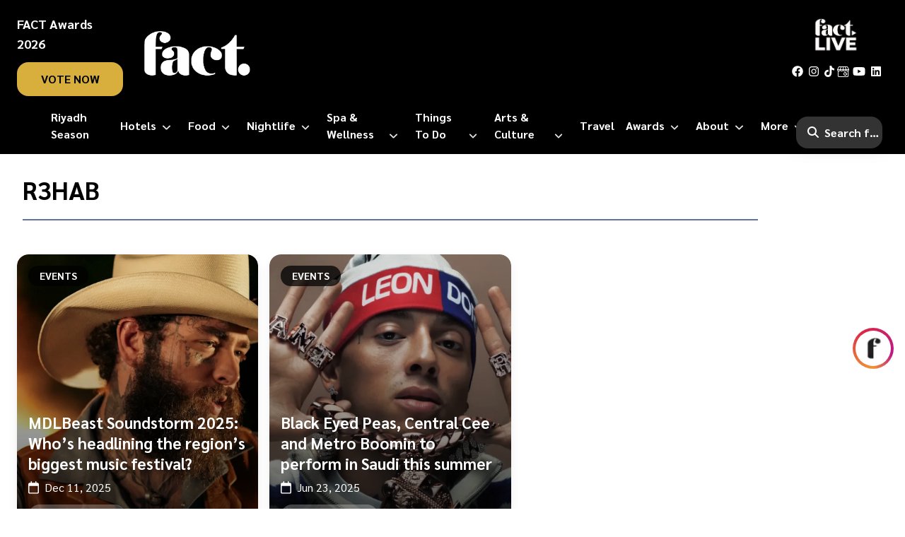

--- FILE ---
content_type: text/html; charset=utf-8
request_url: https://www.factmagazines.com/tag/r3hab
body_size: 33277
content:
<!DOCTYPE html><html lang="en"><head><meta charSet="utf-8"/><meta name="viewport" content="width=device-width, initial-scale=1"/><meta name="viewport" content="width=device-width, initial-scale=1"/><link rel="preload" as="font" href="/_next/static/media/21502afb5d341639-s.p.woff2" crossorigin="" type="font/woff2"/><link rel="preload" as="font" href="/_next/static/media/a1a058a3e6543db0-s.p.woff2" crossorigin="" type="font/woff2"/><link rel="preload" as="image" imageSrcSet="/_next/image?url=https%3A%2F%2Fcms.factmagazines.com%2Fwp-content%2Fuploads%2F2023%2F10%2FFact-Logo-white-1.png&amp;w=16&amp;q=75 16w, /_next/image?url=https%3A%2F%2Fcms.factmagazines.com%2Fwp-content%2Fuploads%2F2023%2F10%2FFact-Logo-white-1.png&amp;w=32&amp;q=75 32w, /_next/image?url=https%3A%2F%2Fcms.factmagazines.com%2Fwp-content%2Fuploads%2F2023%2F10%2FFact-Logo-white-1.png&amp;w=48&amp;q=75 48w, /_next/image?url=https%3A%2F%2Fcms.factmagazines.com%2Fwp-content%2Fuploads%2F2023%2F10%2FFact-Logo-white-1.png&amp;w=64&amp;q=75 64w, /_next/image?url=https%3A%2F%2Fcms.factmagazines.com%2Fwp-content%2Fuploads%2F2023%2F10%2FFact-Logo-white-1.png&amp;w=96&amp;q=75 96w, /_next/image?url=https%3A%2F%2Fcms.factmagazines.com%2Fwp-content%2Fuploads%2F2023%2F10%2FFact-Logo-white-1.png&amp;w=128&amp;q=75 128w, /_next/image?url=https%3A%2F%2Fcms.factmagazines.com%2Fwp-content%2Fuploads%2F2023%2F10%2FFact-Logo-white-1.png&amp;w=256&amp;q=75 256w, /_next/image?url=https%3A%2F%2Fcms.factmagazines.com%2Fwp-content%2Fuploads%2F2023%2F10%2FFact-Logo-white-1.png&amp;w=384&amp;q=75 384w, /_next/image?url=https%3A%2F%2Fcms.factmagazines.com%2Fwp-content%2Fuploads%2F2023%2F10%2FFact-Logo-white-1.png&amp;w=640&amp;q=75 640w, /_next/image?url=https%3A%2F%2Fcms.factmagazines.com%2Fwp-content%2Fuploads%2F2023%2F10%2FFact-Logo-white-1.png&amp;w=750&amp;q=75 750w, /_next/image?url=https%3A%2F%2Fcms.factmagazines.com%2Fwp-content%2Fuploads%2F2023%2F10%2FFact-Logo-white-1.png&amp;w=828&amp;q=75 828w, /_next/image?url=https%3A%2F%2Fcms.factmagazines.com%2Fwp-content%2Fuploads%2F2023%2F10%2FFact-Logo-white-1.png&amp;w=1080&amp;q=75 1080w, /_next/image?url=https%3A%2F%2Fcms.factmagazines.com%2Fwp-content%2Fuploads%2F2023%2F10%2FFact-Logo-white-1.png&amp;w=1200&amp;q=75 1200w, /_next/image?url=https%3A%2F%2Fcms.factmagazines.com%2Fwp-content%2Fuploads%2F2023%2F10%2FFact-Logo-white-1.png&amp;w=1920&amp;q=75 1920w, /_next/image?url=https%3A%2F%2Fcms.factmagazines.com%2Fwp-content%2Fuploads%2F2023%2F10%2FFact-Logo-white-1.png&amp;w=2048&amp;q=75 2048w, /_next/image?url=https%3A%2F%2Fcms.factmagazines.com%2Fwp-content%2Fuploads%2F2023%2F10%2FFact-Logo-white-1.png&amp;w=3840&amp;q=75 3840w" imageSizes="(max-width: 180px)" fetchPriority="high"/><link rel="preload" as="image" imageSrcSet="/_next/image?url=%2Fimages%2Ffact-live-black.png&amp;w=16&amp;q=75 16w, /_next/image?url=%2Fimages%2Ffact-live-black.png&amp;w=32&amp;q=75 32w, /_next/image?url=%2Fimages%2Ffact-live-black.png&amp;w=48&amp;q=75 48w, /_next/image?url=%2Fimages%2Ffact-live-black.png&amp;w=64&amp;q=75 64w, /_next/image?url=%2Fimages%2Ffact-live-black.png&amp;w=96&amp;q=75 96w, /_next/image?url=%2Fimages%2Ffact-live-black.png&amp;w=128&amp;q=75 128w, /_next/image?url=%2Fimages%2Ffact-live-black.png&amp;w=256&amp;q=75 256w, /_next/image?url=%2Fimages%2Ffact-live-black.png&amp;w=384&amp;q=75 384w, /_next/image?url=%2Fimages%2Ffact-live-black.png&amp;w=640&amp;q=75 640w, /_next/image?url=%2Fimages%2Ffact-live-black.png&amp;w=750&amp;q=75 750w, /_next/image?url=%2Fimages%2Ffact-live-black.png&amp;w=828&amp;q=75 828w, /_next/image?url=%2Fimages%2Ffact-live-black.png&amp;w=1080&amp;q=75 1080w, /_next/image?url=%2Fimages%2Ffact-live-black.png&amp;w=1200&amp;q=75 1200w, /_next/image?url=%2Fimages%2Ffact-live-black.png&amp;w=1920&amp;q=75 1920w, /_next/image?url=%2Fimages%2Ffact-live-black.png&amp;w=2048&amp;q=75 2048w, /_next/image?url=%2Fimages%2Ffact-live-black.png&amp;w=3840&amp;q=75 3840w" imageSizes="(max-width: 80px)" fetchPriority="high"/><link rel="preload" as="image" imageSrcSet="/_next/image?url=%2Fimages%2Ffact-live-black.png&amp;w=16&amp;q=75 16w, /_next/image?url=%2Fimages%2Ffact-live-black.png&amp;w=32&amp;q=75 32w, /_next/image?url=%2Fimages%2Ffact-live-black.png&amp;w=48&amp;q=75 48w, /_next/image?url=%2Fimages%2Ffact-live-black.png&amp;w=64&amp;q=75 64w, /_next/image?url=%2Fimages%2Ffact-live-black.png&amp;w=96&amp;q=75 96w, /_next/image?url=%2Fimages%2Ffact-live-black.png&amp;w=128&amp;q=75 128w, /_next/image?url=%2Fimages%2Ffact-live-black.png&amp;w=256&amp;q=75 256w, /_next/image?url=%2Fimages%2Ffact-live-black.png&amp;w=384&amp;q=75 384w, /_next/image?url=%2Fimages%2Ffact-live-black.png&amp;w=640&amp;q=75 640w, /_next/image?url=%2Fimages%2Ffact-live-black.png&amp;w=750&amp;q=75 750w, /_next/image?url=%2Fimages%2Ffact-live-black.png&amp;w=828&amp;q=75 828w, /_next/image?url=%2Fimages%2Ffact-live-black.png&amp;w=1080&amp;q=75 1080w, /_next/image?url=%2Fimages%2Ffact-live-black.png&amp;w=1200&amp;q=75 1200w, /_next/image?url=%2Fimages%2Ffact-live-black.png&amp;w=1920&amp;q=75 1920w, /_next/image?url=%2Fimages%2Ffact-live-black.png&amp;w=2048&amp;q=75 2048w, /_next/image?url=%2Fimages%2Ffact-live-black.png&amp;w=3840&amp;q=75 3840w" imageSizes="(max-width: 60px)" fetchPriority="high"/><link rel="preload" as="image" imageSrcSet="/_next/image?url=https%3A%2F%2Fapi.factmagazines.com%2Fwp-content%2Fuploads%2F2025%2F06%2FPost-Malone-001.jpeg&amp;w=16&amp;q=75 16w, /_next/image?url=https%3A%2F%2Fapi.factmagazines.com%2Fwp-content%2Fuploads%2F2025%2F06%2FPost-Malone-001.jpeg&amp;w=32&amp;q=75 32w, /_next/image?url=https%3A%2F%2Fapi.factmagazines.com%2Fwp-content%2Fuploads%2F2025%2F06%2FPost-Malone-001.jpeg&amp;w=48&amp;q=75 48w, /_next/image?url=https%3A%2F%2Fapi.factmagazines.com%2Fwp-content%2Fuploads%2F2025%2F06%2FPost-Malone-001.jpeg&amp;w=64&amp;q=75 64w, /_next/image?url=https%3A%2F%2Fapi.factmagazines.com%2Fwp-content%2Fuploads%2F2025%2F06%2FPost-Malone-001.jpeg&amp;w=96&amp;q=75 96w, /_next/image?url=https%3A%2F%2Fapi.factmagazines.com%2Fwp-content%2Fuploads%2F2025%2F06%2FPost-Malone-001.jpeg&amp;w=128&amp;q=75 128w, /_next/image?url=https%3A%2F%2Fapi.factmagazines.com%2Fwp-content%2Fuploads%2F2025%2F06%2FPost-Malone-001.jpeg&amp;w=256&amp;q=75 256w, /_next/image?url=https%3A%2F%2Fapi.factmagazines.com%2Fwp-content%2Fuploads%2F2025%2F06%2FPost-Malone-001.jpeg&amp;w=384&amp;q=75 384w, /_next/image?url=https%3A%2F%2Fapi.factmagazines.com%2Fwp-content%2Fuploads%2F2025%2F06%2FPost-Malone-001.jpeg&amp;w=640&amp;q=75 640w, /_next/image?url=https%3A%2F%2Fapi.factmagazines.com%2Fwp-content%2Fuploads%2F2025%2F06%2FPost-Malone-001.jpeg&amp;w=750&amp;q=75 750w, /_next/image?url=https%3A%2F%2Fapi.factmagazines.com%2Fwp-content%2Fuploads%2F2025%2F06%2FPost-Malone-001.jpeg&amp;w=828&amp;q=75 828w, /_next/image?url=https%3A%2F%2Fapi.factmagazines.com%2Fwp-content%2Fuploads%2F2025%2F06%2FPost-Malone-001.jpeg&amp;w=1080&amp;q=75 1080w, /_next/image?url=https%3A%2F%2Fapi.factmagazines.com%2Fwp-content%2Fuploads%2F2025%2F06%2FPost-Malone-001.jpeg&amp;w=1200&amp;q=75 1200w, /_next/image?url=https%3A%2F%2Fapi.factmagazines.com%2Fwp-content%2Fuploads%2F2025%2F06%2FPost-Malone-001.jpeg&amp;w=1920&amp;q=75 1920w, /_next/image?url=https%3A%2F%2Fapi.factmagazines.com%2Fwp-content%2Fuploads%2F2025%2F06%2FPost-Malone-001.jpeg&amp;w=2048&amp;q=75 2048w, /_next/image?url=https%3A%2F%2Fapi.factmagazines.com%2Fwp-content%2Fuploads%2F2025%2F06%2FPost-Malone-001.jpeg&amp;w=3840&amp;q=75 3840w" imageSizes="(max-width: 200px)"/><link rel="preload" as="image" imageSrcSet="/_next/image?url=https%3A%2F%2Fapi.factmagazines.com%2Fwp-content%2Fuploads%2F2025%2F06%2FCentral-Cee-001.jpeg&amp;w=16&amp;q=75 16w, /_next/image?url=https%3A%2F%2Fapi.factmagazines.com%2Fwp-content%2Fuploads%2F2025%2F06%2FCentral-Cee-001.jpeg&amp;w=32&amp;q=75 32w, /_next/image?url=https%3A%2F%2Fapi.factmagazines.com%2Fwp-content%2Fuploads%2F2025%2F06%2FCentral-Cee-001.jpeg&amp;w=48&amp;q=75 48w, /_next/image?url=https%3A%2F%2Fapi.factmagazines.com%2Fwp-content%2Fuploads%2F2025%2F06%2FCentral-Cee-001.jpeg&amp;w=64&amp;q=75 64w, /_next/image?url=https%3A%2F%2Fapi.factmagazines.com%2Fwp-content%2Fuploads%2F2025%2F06%2FCentral-Cee-001.jpeg&amp;w=96&amp;q=75 96w, /_next/image?url=https%3A%2F%2Fapi.factmagazines.com%2Fwp-content%2Fuploads%2F2025%2F06%2FCentral-Cee-001.jpeg&amp;w=128&amp;q=75 128w, /_next/image?url=https%3A%2F%2Fapi.factmagazines.com%2Fwp-content%2Fuploads%2F2025%2F06%2FCentral-Cee-001.jpeg&amp;w=256&amp;q=75 256w, /_next/image?url=https%3A%2F%2Fapi.factmagazines.com%2Fwp-content%2Fuploads%2F2025%2F06%2FCentral-Cee-001.jpeg&amp;w=384&amp;q=75 384w, /_next/image?url=https%3A%2F%2Fapi.factmagazines.com%2Fwp-content%2Fuploads%2F2025%2F06%2FCentral-Cee-001.jpeg&amp;w=640&amp;q=75 640w, /_next/image?url=https%3A%2F%2Fapi.factmagazines.com%2Fwp-content%2Fuploads%2F2025%2F06%2FCentral-Cee-001.jpeg&amp;w=750&amp;q=75 750w, /_next/image?url=https%3A%2F%2Fapi.factmagazines.com%2Fwp-content%2Fuploads%2F2025%2F06%2FCentral-Cee-001.jpeg&amp;w=828&amp;q=75 828w, /_next/image?url=https%3A%2F%2Fapi.factmagazines.com%2Fwp-content%2Fuploads%2F2025%2F06%2FCentral-Cee-001.jpeg&amp;w=1080&amp;q=75 1080w, /_next/image?url=https%3A%2F%2Fapi.factmagazines.com%2Fwp-content%2Fuploads%2F2025%2F06%2FCentral-Cee-001.jpeg&amp;w=1200&amp;q=75 1200w, /_next/image?url=https%3A%2F%2Fapi.factmagazines.com%2Fwp-content%2Fuploads%2F2025%2F06%2FCentral-Cee-001.jpeg&amp;w=1920&amp;q=75 1920w, /_next/image?url=https%3A%2F%2Fapi.factmagazines.com%2Fwp-content%2Fuploads%2F2025%2F06%2FCentral-Cee-001.jpeg&amp;w=2048&amp;q=75 2048w, /_next/image?url=https%3A%2F%2Fapi.factmagazines.com%2Fwp-content%2Fuploads%2F2025%2F06%2FCentral-Cee-001.jpeg&amp;w=3840&amp;q=75 3840w" imageSizes="(max-width: 200px)"/><link rel="preload" as="image" imageSrcSet="/_next/image?url=https%3A%2F%2Fapi.factmagazines.com%2Fwp-content%2Fuploads%2F2025%2F02%2FDJ-Snake-001.jpeg&amp;w=16&amp;q=75 16w, /_next/image?url=https%3A%2F%2Fapi.factmagazines.com%2Fwp-content%2Fuploads%2F2025%2F02%2FDJ-Snake-001.jpeg&amp;w=32&amp;q=75 32w, /_next/image?url=https%3A%2F%2Fapi.factmagazines.com%2Fwp-content%2Fuploads%2F2025%2F02%2FDJ-Snake-001.jpeg&amp;w=48&amp;q=75 48w, /_next/image?url=https%3A%2F%2Fapi.factmagazines.com%2Fwp-content%2Fuploads%2F2025%2F02%2FDJ-Snake-001.jpeg&amp;w=64&amp;q=75 64w, /_next/image?url=https%3A%2F%2Fapi.factmagazines.com%2Fwp-content%2Fuploads%2F2025%2F02%2FDJ-Snake-001.jpeg&amp;w=96&amp;q=75 96w, /_next/image?url=https%3A%2F%2Fapi.factmagazines.com%2Fwp-content%2Fuploads%2F2025%2F02%2FDJ-Snake-001.jpeg&amp;w=128&amp;q=75 128w, /_next/image?url=https%3A%2F%2Fapi.factmagazines.com%2Fwp-content%2Fuploads%2F2025%2F02%2FDJ-Snake-001.jpeg&amp;w=256&amp;q=75 256w, /_next/image?url=https%3A%2F%2Fapi.factmagazines.com%2Fwp-content%2Fuploads%2F2025%2F02%2FDJ-Snake-001.jpeg&amp;w=384&amp;q=75 384w, /_next/image?url=https%3A%2F%2Fapi.factmagazines.com%2Fwp-content%2Fuploads%2F2025%2F02%2FDJ-Snake-001.jpeg&amp;w=640&amp;q=75 640w, /_next/image?url=https%3A%2F%2Fapi.factmagazines.com%2Fwp-content%2Fuploads%2F2025%2F02%2FDJ-Snake-001.jpeg&amp;w=750&amp;q=75 750w, /_next/image?url=https%3A%2F%2Fapi.factmagazines.com%2Fwp-content%2Fuploads%2F2025%2F02%2FDJ-Snake-001.jpeg&amp;w=828&amp;q=75 828w, /_next/image?url=https%3A%2F%2Fapi.factmagazines.com%2Fwp-content%2Fuploads%2F2025%2F02%2FDJ-Snake-001.jpeg&amp;w=1080&amp;q=75 1080w, /_next/image?url=https%3A%2F%2Fapi.factmagazines.com%2Fwp-content%2Fuploads%2F2025%2F02%2FDJ-Snake-001.jpeg&amp;w=1200&amp;q=75 1200w, /_next/image?url=https%3A%2F%2Fapi.factmagazines.com%2Fwp-content%2Fuploads%2F2025%2F02%2FDJ-Snake-001.jpeg&amp;w=1920&amp;q=75 1920w, /_next/image?url=https%3A%2F%2Fapi.factmagazines.com%2Fwp-content%2Fuploads%2F2025%2F02%2FDJ-Snake-001.jpeg&amp;w=2048&amp;q=75 2048w, /_next/image?url=https%3A%2F%2Fapi.factmagazines.com%2Fwp-content%2Fuploads%2F2025%2F02%2FDJ-Snake-001.jpeg&amp;w=3840&amp;q=75 3840w" imageSizes="(max-width: 200px)"/><link rel="preload" as="image" imageSrcSet="/_next/image?url=https%3A%2F%2Fapi.factmagazines.com%2Fwp-content%2Fuploads%2F2023%2F03%2FAfrojack.jpeg&amp;w=16&amp;q=75 16w, /_next/image?url=https%3A%2F%2Fapi.factmagazines.com%2Fwp-content%2Fuploads%2F2023%2F03%2FAfrojack.jpeg&amp;w=32&amp;q=75 32w, /_next/image?url=https%3A%2F%2Fapi.factmagazines.com%2Fwp-content%2Fuploads%2F2023%2F03%2FAfrojack.jpeg&amp;w=48&amp;q=75 48w, /_next/image?url=https%3A%2F%2Fapi.factmagazines.com%2Fwp-content%2Fuploads%2F2023%2F03%2FAfrojack.jpeg&amp;w=64&amp;q=75 64w, /_next/image?url=https%3A%2F%2Fapi.factmagazines.com%2Fwp-content%2Fuploads%2F2023%2F03%2FAfrojack.jpeg&amp;w=96&amp;q=75 96w, /_next/image?url=https%3A%2F%2Fapi.factmagazines.com%2Fwp-content%2Fuploads%2F2023%2F03%2FAfrojack.jpeg&amp;w=128&amp;q=75 128w, /_next/image?url=https%3A%2F%2Fapi.factmagazines.com%2Fwp-content%2Fuploads%2F2023%2F03%2FAfrojack.jpeg&amp;w=256&amp;q=75 256w, /_next/image?url=https%3A%2F%2Fapi.factmagazines.com%2Fwp-content%2Fuploads%2F2023%2F03%2FAfrojack.jpeg&amp;w=384&amp;q=75 384w, /_next/image?url=https%3A%2F%2Fapi.factmagazines.com%2Fwp-content%2Fuploads%2F2023%2F03%2FAfrojack.jpeg&amp;w=640&amp;q=75 640w, /_next/image?url=https%3A%2F%2Fapi.factmagazines.com%2Fwp-content%2Fuploads%2F2023%2F03%2FAfrojack.jpeg&amp;w=750&amp;q=75 750w, /_next/image?url=https%3A%2F%2Fapi.factmagazines.com%2Fwp-content%2Fuploads%2F2023%2F03%2FAfrojack.jpeg&amp;w=828&amp;q=75 828w, /_next/image?url=https%3A%2F%2Fapi.factmagazines.com%2Fwp-content%2Fuploads%2F2023%2F03%2FAfrojack.jpeg&amp;w=1080&amp;q=75 1080w, /_next/image?url=https%3A%2F%2Fapi.factmagazines.com%2Fwp-content%2Fuploads%2F2023%2F03%2FAfrojack.jpeg&amp;w=1200&amp;q=75 1200w, /_next/image?url=https%3A%2F%2Fapi.factmagazines.com%2Fwp-content%2Fuploads%2F2023%2F03%2FAfrojack.jpeg&amp;w=1920&amp;q=75 1920w, /_next/image?url=https%3A%2F%2Fapi.factmagazines.com%2Fwp-content%2Fuploads%2F2023%2F03%2FAfrojack.jpeg&amp;w=2048&amp;q=75 2048w, /_next/image?url=https%3A%2F%2Fapi.factmagazines.com%2Fwp-content%2Fuploads%2F2023%2F03%2FAfrojack.jpeg&amp;w=3840&amp;q=75 3840w" imageSizes="(max-width: 200px)"/><link rel="preload" as="image" imageSrcSet="/_next/image?url=https%3A%2F%2Fapi.factmagazines.com%2Fwp-content%2Fuploads%2F2023%2F07%2FTyga.jpeg&amp;w=16&amp;q=75 16w, /_next/image?url=https%3A%2F%2Fapi.factmagazines.com%2Fwp-content%2Fuploads%2F2023%2F07%2FTyga.jpeg&amp;w=32&amp;q=75 32w, /_next/image?url=https%3A%2F%2Fapi.factmagazines.com%2Fwp-content%2Fuploads%2F2023%2F07%2FTyga.jpeg&amp;w=48&amp;q=75 48w, /_next/image?url=https%3A%2F%2Fapi.factmagazines.com%2Fwp-content%2Fuploads%2F2023%2F07%2FTyga.jpeg&amp;w=64&amp;q=75 64w, /_next/image?url=https%3A%2F%2Fapi.factmagazines.com%2Fwp-content%2Fuploads%2F2023%2F07%2FTyga.jpeg&amp;w=96&amp;q=75 96w, /_next/image?url=https%3A%2F%2Fapi.factmagazines.com%2Fwp-content%2Fuploads%2F2023%2F07%2FTyga.jpeg&amp;w=128&amp;q=75 128w, /_next/image?url=https%3A%2F%2Fapi.factmagazines.com%2Fwp-content%2Fuploads%2F2023%2F07%2FTyga.jpeg&amp;w=256&amp;q=75 256w, /_next/image?url=https%3A%2F%2Fapi.factmagazines.com%2Fwp-content%2Fuploads%2F2023%2F07%2FTyga.jpeg&amp;w=384&amp;q=75 384w, /_next/image?url=https%3A%2F%2Fapi.factmagazines.com%2Fwp-content%2Fuploads%2F2023%2F07%2FTyga.jpeg&amp;w=640&amp;q=75 640w, /_next/image?url=https%3A%2F%2Fapi.factmagazines.com%2Fwp-content%2Fuploads%2F2023%2F07%2FTyga.jpeg&amp;w=750&amp;q=75 750w, /_next/image?url=https%3A%2F%2Fapi.factmagazines.com%2Fwp-content%2Fuploads%2F2023%2F07%2FTyga.jpeg&amp;w=828&amp;q=75 828w, /_next/image?url=https%3A%2F%2Fapi.factmagazines.com%2Fwp-content%2Fuploads%2F2023%2F07%2FTyga.jpeg&amp;w=1080&amp;q=75 1080w, /_next/image?url=https%3A%2F%2Fapi.factmagazines.com%2Fwp-content%2Fuploads%2F2023%2F07%2FTyga.jpeg&amp;w=1200&amp;q=75 1200w, /_next/image?url=https%3A%2F%2Fapi.factmagazines.com%2Fwp-content%2Fuploads%2F2023%2F07%2FTyga.jpeg&amp;w=1920&amp;q=75 1920w, /_next/image?url=https%3A%2F%2Fapi.factmagazines.com%2Fwp-content%2Fuploads%2F2023%2F07%2FTyga.jpeg&amp;w=2048&amp;q=75 2048w, /_next/image?url=https%3A%2F%2Fapi.factmagazines.com%2Fwp-content%2Fuploads%2F2023%2F07%2FTyga.jpeg&amp;w=3840&amp;q=75 3840w" imageSizes="(max-width: 200px)"/><link rel="preload" as="image" imageSrcSet="/_next/image?url=https%3A%2F%2Fapi.factmagazines.com%2Fwp-content%2Fuploads%2F2022%2F07%2FBlack-Eyed-Peas.jpeg&amp;w=16&amp;q=75 16w, /_next/image?url=https%3A%2F%2Fapi.factmagazines.com%2Fwp-content%2Fuploads%2F2022%2F07%2FBlack-Eyed-Peas.jpeg&amp;w=32&amp;q=75 32w, /_next/image?url=https%3A%2F%2Fapi.factmagazines.com%2Fwp-content%2Fuploads%2F2022%2F07%2FBlack-Eyed-Peas.jpeg&amp;w=48&amp;q=75 48w, /_next/image?url=https%3A%2F%2Fapi.factmagazines.com%2Fwp-content%2Fuploads%2F2022%2F07%2FBlack-Eyed-Peas.jpeg&amp;w=64&amp;q=75 64w, /_next/image?url=https%3A%2F%2Fapi.factmagazines.com%2Fwp-content%2Fuploads%2F2022%2F07%2FBlack-Eyed-Peas.jpeg&amp;w=96&amp;q=75 96w, /_next/image?url=https%3A%2F%2Fapi.factmagazines.com%2Fwp-content%2Fuploads%2F2022%2F07%2FBlack-Eyed-Peas.jpeg&amp;w=128&amp;q=75 128w, /_next/image?url=https%3A%2F%2Fapi.factmagazines.com%2Fwp-content%2Fuploads%2F2022%2F07%2FBlack-Eyed-Peas.jpeg&amp;w=256&amp;q=75 256w, /_next/image?url=https%3A%2F%2Fapi.factmagazines.com%2Fwp-content%2Fuploads%2F2022%2F07%2FBlack-Eyed-Peas.jpeg&amp;w=384&amp;q=75 384w, /_next/image?url=https%3A%2F%2Fapi.factmagazines.com%2Fwp-content%2Fuploads%2F2022%2F07%2FBlack-Eyed-Peas.jpeg&amp;w=640&amp;q=75 640w, /_next/image?url=https%3A%2F%2Fapi.factmagazines.com%2Fwp-content%2Fuploads%2F2022%2F07%2FBlack-Eyed-Peas.jpeg&amp;w=750&amp;q=75 750w, /_next/image?url=https%3A%2F%2Fapi.factmagazines.com%2Fwp-content%2Fuploads%2F2022%2F07%2FBlack-Eyed-Peas.jpeg&amp;w=828&amp;q=75 828w, /_next/image?url=https%3A%2F%2Fapi.factmagazines.com%2Fwp-content%2Fuploads%2F2022%2F07%2FBlack-Eyed-Peas.jpeg&amp;w=1080&amp;q=75 1080w, /_next/image?url=https%3A%2F%2Fapi.factmagazines.com%2Fwp-content%2Fuploads%2F2022%2F07%2FBlack-Eyed-Peas.jpeg&amp;w=1200&amp;q=75 1200w, /_next/image?url=https%3A%2F%2Fapi.factmagazines.com%2Fwp-content%2Fuploads%2F2022%2F07%2FBlack-Eyed-Peas.jpeg&amp;w=1920&amp;q=75 1920w, /_next/image?url=https%3A%2F%2Fapi.factmagazines.com%2Fwp-content%2Fuploads%2F2022%2F07%2FBlack-Eyed-Peas.jpeg&amp;w=2048&amp;q=75 2048w, /_next/image?url=https%3A%2F%2Fapi.factmagazines.com%2Fwp-content%2Fuploads%2F2022%2F07%2FBlack-Eyed-Peas.jpeg&amp;w=3840&amp;q=75 3840w" imageSizes="(max-width: 200px)"/><link rel="stylesheet" href="/_next/static/css/897d67a73d123ac3.css" data-precedence="next"/><link rel="stylesheet" href="/_next/static/css/8c2b23b9c9cefbea.css" data-precedence="next"/><link rel="preload" href="/_next/static/chunks/webpack-550f89d3e832cf61.js" as="script" fetchPriority="low"/><script src="/_next/static/chunks/fd9d1056-28ee20662fd46201.js" async=""></script><script src="/_next/static/chunks/596-757d65a3aabf33f4.js" async=""></script><script src="/_next/static/chunks/main-app-59c0710bdae84092.js" async=""></script><link rel="preload" as="script" href="https://www.googletagmanager.com/gtm.js?id=GTM-PS6K7HQS"/><link rel="preload" as="script" href="https://www.flashb.id/universal/5bef7f3e-d029-5d7e-a261-5a8eb4ca4a18.js"/><link rel="preload" as="script" href="https://static.fastcmp.com/fast-cmp-stub.js"/><link rel="preload" as="script" href="https://www.googletagmanager.com/gtag/js?id=GTM-PS6K7HQS"/><link rel="preload" as="script" href="https://pagead2.googlesyndication.com/pagead/js/adsbygoogle.js"/><link rel="preload" as="script" href="https://securepubads.g.doubleclick.net/tag/js/gpt.js"/><title>The best of Dubai, Abu Dhabi and KSA | Fact Magazines</title><meta name="description" content="Dubai, Abu Dhabi and Riyadh city guides including arts and culture, things to do, restaurants, hotels, events and nightlife."/><meta name="application-name" content="Fact Magazines"/><meta name="referrer" content="origin-when-cross-origin"/><meta name="color-scheme" content="light"/><link rel="canonical" href="https://www.factmagazines.com/"/><meta property="og:site_name" content="Fact Magazines"/><meta property="og:locale" content="en_US"/><meta property="og:image" content="https://cms.factmagazines.com/wp-content/uploads/2024/11/Fact-Logo-250x250px.png"/><meta name="twitter:card" content="summary_large_image"/><meta name="twitter:image" content="https://cms.factmagazines.com/wp-content/uploads/2024/11/Fact-Logo-250x250px.png"/><link rel="icon" href="/favicon.ico" type="image/x-icon" sizes="16x16"/><meta name="next-size-adjust"/><link rel="apple-touch-icon" sizes="180x180" href="/apple-touch-icon.png"/><link rel="icon" type="image/png" sizes="32x32" href="/favicon-32x32.png"/><link rel="icon" type="image/png" sizes="16x16" href="/favicon-16x16.png"/><link rel="manifest" href="/site.webmanifest"/><meta name="theme-color" content="#000000"/><meta name="apple-mobile-web-app-status-bar-style" content="black-translucent"/><script type="application/ld+json" strategy="beforeInteractive">{"@context":"https://schema.org","@type":["NewsMediaOrganization","Organization"],"@id":"https://www.factmagazines.com/#organization","name":"Fact Magazines","url":"https://www.factmagazines.com","logo":"https://cms.factmagazines.com/wp-content/uploads/2024/11/Fact-Logo-250x250px.png","email":"info@factmagazines.com","sameAs":["https://www.facebook.com/factmagazine","https://x.com/factmagazineme","https://www.instagram.com/factmagazines/","https://www.linkedin.com/company/factmagazine/","https://www.youtube.com/channel/UCcSm6uNoIDokVVHBhW5fghw","https://www.tiktok.com/@factmagazine","https://www.google.com/maps/place/Fact+Magazines/@25.204849,55.270782,15z/data=!4m2!3m1!1s0x0:0x0?sa=X&ved=2ahUKEwiY5c6Hh8X-AhVQwosKHQ9aCj4Q_BJ6BAgLEAE"],"contactPoint":{"@type":"ContactPoint","telephone":"+971568524463","contactType":"Customer Service","areaServed":"AE","availableLanguage":"English"}}</script><script type="application/ld+json" strategy="beforeInteractive">{"@context":"https://schema.org","@type":"WebSite","name":"Fact Magazines","url":"https://www.factmagazines.com","publisher":{"@type":"Organization","@id":"https://www.factmagazines.com/#organization","name":"Fact Magazines","url":"https://www.factmagazines.com"},"inLanguage":"en-US","potentialAction":{"@type":"SearchAction","target":"https://www.factmagazines.com/search?searchTerm={search_term_string}","query-input":"required name=search_term_string"}}</script><script>!function(f,b,e,v,n,t,s)
            {if(f.fbq)return;n=f.fbq=function(){n.callMethod?
            n.callMethod.apply(n,arguments):n.queue.push(arguments)};
            if(!f._fbq)f._fbq=n;n.push=n;n.loaded=!0;n.version='2.0';
            n.queue=[];t=b.createElement(e);t.async=!0;
            t.src=v;s=b.getElementsByTagName(e)[0];
            s.parentNode.insertBefore(t,s)}(window, document,'script',
            'https://connect.facebook.net/en_US/fbevents.js');
            fbq('init', '187514190576642');
            fbq('track', 'PageView');</script><script src="/_next/static/chunks/polyfills-78c92fac7aa8fdd8.js" noModule=""></script></head><body class="__className_9075cc fact-next"><style>#nprogress{pointer-events:none}#nprogress .bar{background:#ffffff;position:fixed;z-index:1031;top:0;left:0;width:100%;height:4px}#nprogress .peg{display:block;position:absolute;right:0;width:100px;height:100%;box-shadow:0 0 10px #ffffff,0 0 5px #ffffff;opacity:1;-webkit-transform:rotate(3deg) translate(0px,-4px);-ms-transform:rotate(3deg) translate(0px,-4px);transform:rotate(3deg) translate(0px,-4px)}#nprogress .spinner{display:block;position:fixed;z-index:1031;top:15px;right:15px}#nprogress .spinner-icon{width:18px;height:18px;box-sizing:border-box;border:2px solid transparent;border-top-color:#ffffff;border-left-color:#ffffff;border-radius:50%;-webkit-animation:nprogress-spinner 400ms linear infinite;animation:nprogress-spinner 400ms linear infinite}.nprogress-custom-parent{overflow:hidden;position:relative}.nprogress-custom-parent #nprogress .bar,.nprogress-custom-parent #nprogress .spinner{position:absolute}@-webkit-keyframes nprogress-spinner{0%{-webkit-transform:rotate(0deg)}100%{-webkit-transform:rotate(360deg)}}@keyframes nprogress-spinner{0%{transform:rotate(0deg)}100%{transform:rotate(360deg)}}</style><noscript><iframe src="https://www.googletagmanager.com/ns.html?id=GTM-PS6K7HQS" height="0" width="0" style="display:none;visibility:hidden"></iframe></noscript><main class="main-site"><div class="sticky-highlight-icon fixed bottom-44 right-4  cursor-pointer highlight-icon icons inline-block mb-4"><a href="/fact-highlights"><div class="highlight-border-ring animated__animate animate__bounce"><img alt="Fact Highlights Icon" loading="lazy" width="35" height="35" decoding="async" data-nimg="1" class="fav-image" style="color:transparent" srcSet="/_next/image?url=%2Ffavicon.png&amp;w=48&amp;q=75 1x, /_next/image?url=%2Ffavicon.png&amp;w=96&amp;q=75 2x" src="/_next/image?url=%2Ffavicon.png&amp;w=96&amp;q=75"/></div></a></div><header><div class="custom-border-bottom"><div class="desktop-menu hidden xl:block"><div class="flex flex-row items-center"><div class="header-left relative px-6"><h6 class="mb-3 text-white font-bold text-lg mt-5">FACT Awards 2026</h6><a class="fact-black-btn custom-card px-5 py-2.5 rounded-2xl font-bold text-base uppercase text-white bg-golden bg-golden-hover " href="/vote-now" target="_blank">vote now</a></div><div class="w-10/12 header-main custom-border-left custom-border-right"><div class="logo-banner pt-6 pb-2 flex flex-row justify-between items-center"><a aria-label="fact-home" href="/"><div class="relative fact-logo"><img alt="fact logo" fetchPriority="high" decoding="async" data-nimg="fill" style="position:absolute;height:100%;width:100%;left:0;top:0;right:0;bottom:0;object-fit:contain;color:transparent" sizes="(max-width: 180px)" srcSet="/_next/image?url=https%3A%2F%2Fcms.factmagazines.com%2Fwp-content%2Fuploads%2F2023%2F10%2FFact-Logo-white-1.png&amp;w=16&amp;q=75 16w, /_next/image?url=https%3A%2F%2Fcms.factmagazines.com%2Fwp-content%2Fuploads%2F2023%2F10%2FFact-Logo-white-1.png&amp;w=32&amp;q=75 32w, /_next/image?url=https%3A%2F%2Fcms.factmagazines.com%2Fwp-content%2Fuploads%2F2023%2F10%2FFact-Logo-white-1.png&amp;w=48&amp;q=75 48w, /_next/image?url=https%3A%2F%2Fcms.factmagazines.com%2Fwp-content%2Fuploads%2F2023%2F10%2FFact-Logo-white-1.png&amp;w=64&amp;q=75 64w, /_next/image?url=https%3A%2F%2Fcms.factmagazines.com%2Fwp-content%2Fuploads%2F2023%2F10%2FFact-Logo-white-1.png&amp;w=96&amp;q=75 96w, /_next/image?url=https%3A%2F%2Fcms.factmagazines.com%2Fwp-content%2Fuploads%2F2023%2F10%2FFact-Logo-white-1.png&amp;w=128&amp;q=75 128w, /_next/image?url=https%3A%2F%2Fcms.factmagazines.com%2Fwp-content%2Fuploads%2F2023%2F10%2FFact-Logo-white-1.png&amp;w=256&amp;q=75 256w, /_next/image?url=https%3A%2F%2Fcms.factmagazines.com%2Fwp-content%2Fuploads%2F2023%2F10%2FFact-Logo-white-1.png&amp;w=384&amp;q=75 384w, /_next/image?url=https%3A%2F%2Fcms.factmagazines.com%2Fwp-content%2Fuploads%2F2023%2F10%2FFact-Logo-white-1.png&amp;w=640&amp;q=75 640w, /_next/image?url=https%3A%2F%2Fcms.factmagazines.com%2Fwp-content%2Fuploads%2F2023%2F10%2FFact-Logo-white-1.png&amp;w=750&amp;q=75 750w, /_next/image?url=https%3A%2F%2Fcms.factmagazines.com%2Fwp-content%2Fuploads%2F2023%2F10%2FFact-Logo-white-1.png&amp;w=828&amp;q=75 828w, /_next/image?url=https%3A%2F%2Fcms.factmagazines.com%2Fwp-content%2Fuploads%2F2023%2F10%2FFact-Logo-white-1.png&amp;w=1080&amp;q=75 1080w, /_next/image?url=https%3A%2F%2Fcms.factmagazines.com%2Fwp-content%2Fuploads%2F2023%2F10%2FFact-Logo-white-1.png&amp;w=1200&amp;q=75 1200w, /_next/image?url=https%3A%2F%2Fcms.factmagazines.com%2Fwp-content%2Fuploads%2F2023%2F10%2FFact-Logo-white-1.png&amp;w=1920&amp;q=75 1920w, /_next/image?url=https%3A%2F%2Fcms.factmagazines.com%2Fwp-content%2Fuploads%2F2023%2F10%2FFact-Logo-white-1.png&amp;w=2048&amp;q=75 2048w, /_next/image?url=https%3A%2F%2Fcms.factmagazines.com%2Fwp-content%2Fuploads%2F2023%2F10%2FFact-Logo-white-1.png&amp;w=3840&amp;q=75 3840w" src="/_next/image?url=https%3A%2F%2Fcms.factmagazines.com%2Fwp-content%2Fuploads%2F2023%2F10%2FFact-Logo-white-1.png&amp;w=3840&amp;q=75"/></div></a></div></div><div class="header-right relative text-end flex flex-col items-center ps-6 pe-8"><a href="https://www.factlive.me/"><div class="relative fact-live-logo mb-1"><img alt="image" fetchPriority="high" decoding="async" data-nimg="fill" class="mb-4 mx-auto " style="position:absolute;height:100%;width:100%;left:0;top:0;right:0;bottom:0;object-fit:contain;color:transparent" sizes="(max-width: 80px)" srcSet="/_next/image?url=%2Fimages%2Ffact-live-black.png&amp;w=16&amp;q=75 16w, /_next/image?url=%2Fimages%2Ffact-live-black.png&amp;w=32&amp;q=75 32w, /_next/image?url=%2Fimages%2Ffact-live-black.png&amp;w=48&amp;q=75 48w, /_next/image?url=%2Fimages%2Ffact-live-black.png&amp;w=64&amp;q=75 64w, /_next/image?url=%2Fimages%2Ffact-live-black.png&amp;w=96&amp;q=75 96w, /_next/image?url=%2Fimages%2Ffact-live-black.png&amp;w=128&amp;q=75 128w, /_next/image?url=%2Fimages%2Ffact-live-black.png&amp;w=256&amp;q=75 256w, /_next/image?url=%2Fimages%2Ffact-live-black.png&amp;w=384&amp;q=75 384w, /_next/image?url=%2Fimages%2Ffact-live-black.png&amp;w=640&amp;q=75 640w, /_next/image?url=%2Fimages%2Ffact-live-black.png&amp;w=750&amp;q=75 750w, /_next/image?url=%2Fimages%2Ffact-live-black.png&amp;w=828&amp;q=75 828w, /_next/image?url=%2Fimages%2Ffact-live-black.png&amp;w=1080&amp;q=75 1080w, /_next/image?url=%2Fimages%2Ffact-live-black.png&amp;w=1200&amp;q=75 1200w, /_next/image?url=%2Fimages%2Ffact-live-black.png&amp;w=1920&amp;q=75 1920w, /_next/image?url=%2Fimages%2Ffact-live-black.png&amp;w=2048&amp;q=75 2048w, /_next/image?url=%2Fimages%2Ffact-live-black.png&amp;w=3840&amp;q=75 3840w" src="/_next/image?url=%2Fimages%2Ffact-live-black.png&amp;w=3840&amp;q=75"/></div></a><ul class="mt-3 social-list flex flex-row items-center"><li><a href="https://www.facebook.com/factmagazine"><svg aria-hidden="true" focusable="false" data-prefix="fab" data-icon="facebook" class="svg-inline--fa fa-facebook " role="img" xmlns="http://www.w3.org/2000/svg" viewBox="0 0 512 512"><path fill="currentColor" d="M504 256C504 119 393 8 256 8S8 119 8 256c0 123.78 90.69 226.38 209.25 245V327.69h-63V256h63v-54.64c0-62.15 37-96.48 93.67-96.48 27.14 0 55.52 4.84 55.52 4.84v61h-31.28c-30.8 0-40.41 19.12-40.41 38.73V256h68.78l-11 71.69h-57.78V501C413.31 482.38 504 379.78 504 256z"></path></svg></a></li><li><a href="https://www.instagram.com/factmagazines/"><svg aria-hidden="true" focusable="false" data-prefix="fab" data-icon="instagram" class="svg-inline--fa fa-instagram " role="img" xmlns="http://www.w3.org/2000/svg" viewBox="0 0 448 512"><path fill="currentColor" d="M224.1 141c-63.6 0-114.9 51.3-114.9 114.9s51.3 114.9 114.9 114.9S339 319.5 339 255.9 287.7 141 224.1 141zm0 189.6c-41.1 0-74.7-33.5-74.7-74.7s33.5-74.7 74.7-74.7 74.7 33.5 74.7 74.7-33.6 74.7-74.7 74.7zm146.4-194.3c0 14.9-12 26.8-26.8 26.8-14.9 0-26.8-12-26.8-26.8s12-26.8 26.8-26.8 26.8 12 26.8 26.8zm76.1 27.2c-1.7-35.9-9.9-67.7-36.2-93.9-26.2-26.2-58-34.4-93.9-36.2-37-2.1-147.9-2.1-184.9 0-35.8 1.7-67.6 9.9-93.9 36.1s-34.4 58-36.2 93.9c-2.1 37-2.1 147.9 0 184.9 1.7 35.9 9.9 67.7 36.2 93.9s58 34.4 93.9 36.2c37 2.1 147.9 2.1 184.9 0 35.9-1.7 67.7-9.9 93.9-36.2 26.2-26.2 34.4-58 36.2-93.9 2.1-37 2.1-147.8 0-184.8zM398.8 388c-7.8 19.6-22.9 34.7-42.6 42.6-29.5 11.7-99.5 9-132.1 9s-102.7 2.6-132.1-9c-19.6-7.8-34.7-22.9-42.6-42.6-11.7-29.5-9-99.5-9-132.1s-2.6-102.7 9-132.1c7.8-19.6 22.9-34.7 42.6-42.6 29.5-11.7 99.5-9 132.1-9s102.7-2.6 132.1 9c19.6 7.8 34.7 22.9 42.6 42.6 11.7 29.5 9 99.5 9 132.1s2.7 102.7-9 132.1z"></path></svg></a></li><li><a href="https://www.tiktok.com/@factmagazine"><svg aria-hidden="true" focusable="false" data-prefix="fab" data-icon="tiktok" class="svg-inline--fa fa-tiktok " role="img" xmlns="http://www.w3.org/2000/svg" viewBox="0 0 448 512"><path fill="currentColor" d="M448,209.91a210.06,210.06,0,0,1-122.77-39.25V349.38A162.55,162.55,0,1,1,185,188.31V278.2a74.62,74.62,0,1,0,52.23,71.18V0l88,0a121.18,121.18,0,0,0,1.86,22.17h0A122.18,122.18,0,0,0,381,102.39a121.43,121.43,0,0,0,67,20.14Z"></path></svg></a></li><li><a href="https://www.google.com/maps/place/FACT+MAGAZINE+FZ-LLC/@25.0958421,55.1569425,17z/data=!3m1!4b1!4m6!3m5!1s0x22cb02f77119dd8d:0x3c14c78d0ebc2c80!8m2!3d25.0958421!4d55.1569425!16s%2Fg%2F11v5s3q982?entry=ttu"><img alt="google icon" loading="lazy" width="20" height="20" decoding="async" data-nimg="1" class="gplus" style="color:transparent" srcSet="/_next/image?url=%2Fimages%2Fgmaplogo.png&amp;w=32&amp;q=75 1x, /_next/image?url=%2Fimages%2Fgmaplogo.png&amp;w=48&amp;q=75 2x" src="/_next/image?url=%2Fimages%2Fgmaplogo.png&amp;w=48&amp;q=75"/></a></li><li><a href="https://www.youtube.com/channel/UCcSm6uNoIDokVVHBhW5fghw?view_as=subscriber"><svg aria-hidden="true" focusable="false" data-prefix="fab" data-icon="youtube" class="svg-inline--fa fa-youtube " role="img" xmlns="http://www.w3.org/2000/svg" viewBox="0 0 576 512"><path fill="currentColor" d="M549.655 124.083c-6.281-23.65-24.787-42.276-48.284-48.597C458.781 64 288 64 288 64S117.22 64 74.629 75.486c-23.497 6.322-42.003 24.947-48.284 48.597-11.412 42.867-11.412 132.305-11.412 132.305s0 89.438 11.412 132.305c6.281 23.65 24.787 41.5 48.284 47.821C117.22 448 288 448 288 448s170.78 0 213.371-11.486c23.497-6.321 42.003-24.171 48.284-47.821 11.412-42.867 11.412-132.305 11.412-132.305s0-89.438-11.412-132.305zm-317.51 213.508V175.185l142.739 81.205-142.739 81.201z"></path></svg></a></li><li><a href="https://www.linkedin.com/company/factmagazine/"><svg aria-hidden="true" focusable="false" data-prefix="fab" data-icon="linkedin" class="svg-inline--fa fa-linkedin " role="img" xmlns="http://www.w3.org/2000/svg" viewBox="0 0 448 512"><path fill="currentColor" d="M416 32H31.9C14.3 32 0 46.5 0 64.3v383.4C0 465.5 14.3 480 31.9 480H416c17.6 0 32-14.5 32-32.3V64.3c0-17.8-14.4-32.3-32-32.3zM135.4 416H69V202.2h66.5V416zm-33.2-243c-21.3 0-38.5-17.3-38.5-38.5S80.9 96 102.2 96c21.2 0 38.5 17.3 38.5 38.5 0 21.3-17.2 38.5-38.5 38.5zm282.1 243h-66.4V312c0-24.8-.5-56.7-34.5-56.7-34.6 0-39.9 27-39.9 54.9V416h-66.4V202.2h63.7v29.2h.9c8.9-16.8 30.6-34.5 62.9-34.5 67.2 0 79.7 44.3 79.7 101.9V416z"></path></svg></a></li></ul></div></div></div><div class="header-mobile block xl:hidden p-3 border-radius-unset custom-card"><div class="flex flex-row items-end justify-between"><a aria-label="fact-home" href="/"><div class="relative fact-logo"><img alt="fact logo" loading="lazy" decoding="async" data-nimg="fill" style="position:absolute;height:100%;width:100%;left:0;top:0;right:0;bottom:0;object-fit:contain;color:transparent" sizes="(max-width: 160px)" srcSet="/_next/image?url=https%3A%2F%2Fcms.factmagazines.com%2Fwp-content%2Fuploads%2F2023%2F10%2FFact-Logo-white-1.png&amp;w=16&amp;q=75 16w, /_next/image?url=https%3A%2F%2Fcms.factmagazines.com%2Fwp-content%2Fuploads%2F2023%2F10%2FFact-Logo-white-1.png&amp;w=32&amp;q=75 32w, /_next/image?url=https%3A%2F%2Fcms.factmagazines.com%2Fwp-content%2Fuploads%2F2023%2F10%2FFact-Logo-white-1.png&amp;w=48&amp;q=75 48w, /_next/image?url=https%3A%2F%2Fcms.factmagazines.com%2Fwp-content%2Fuploads%2F2023%2F10%2FFact-Logo-white-1.png&amp;w=64&amp;q=75 64w, /_next/image?url=https%3A%2F%2Fcms.factmagazines.com%2Fwp-content%2Fuploads%2F2023%2F10%2FFact-Logo-white-1.png&amp;w=96&amp;q=75 96w, /_next/image?url=https%3A%2F%2Fcms.factmagazines.com%2Fwp-content%2Fuploads%2F2023%2F10%2FFact-Logo-white-1.png&amp;w=128&amp;q=75 128w, /_next/image?url=https%3A%2F%2Fcms.factmagazines.com%2Fwp-content%2Fuploads%2F2023%2F10%2FFact-Logo-white-1.png&amp;w=256&amp;q=75 256w, /_next/image?url=https%3A%2F%2Fcms.factmagazines.com%2Fwp-content%2Fuploads%2F2023%2F10%2FFact-Logo-white-1.png&amp;w=384&amp;q=75 384w, /_next/image?url=https%3A%2F%2Fcms.factmagazines.com%2Fwp-content%2Fuploads%2F2023%2F10%2FFact-Logo-white-1.png&amp;w=640&amp;q=75 640w, /_next/image?url=https%3A%2F%2Fcms.factmagazines.com%2Fwp-content%2Fuploads%2F2023%2F10%2FFact-Logo-white-1.png&amp;w=750&amp;q=75 750w, /_next/image?url=https%3A%2F%2Fcms.factmagazines.com%2Fwp-content%2Fuploads%2F2023%2F10%2FFact-Logo-white-1.png&amp;w=828&amp;q=75 828w, /_next/image?url=https%3A%2F%2Fcms.factmagazines.com%2Fwp-content%2Fuploads%2F2023%2F10%2FFact-Logo-white-1.png&amp;w=1080&amp;q=75 1080w, /_next/image?url=https%3A%2F%2Fcms.factmagazines.com%2Fwp-content%2Fuploads%2F2023%2F10%2FFact-Logo-white-1.png&amp;w=1200&amp;q=75 1200w, /_next/image?url=https%3A%2F%2Fcms.factmagazines.com%2Fwp-content%2Fuploads%2F2023%2F10%2FFact-Logo-white-1.png&amp;w=1920&amp;q=75 1920w, /_next/image?url=https%3A%2F%2Fcms.factmagazines.com%2Fwp-content%2Fuploads%2F2023%2F10%2FFact-Logo-white-1.png&amp;w=2048&amp;q=75 2048w, /_next/image?url=https%3A%2F%2Fcms.factmagazines.com%2Fwp-content%2Fuploads%2F2023%2F10%2FFact-Logo-white-1.png&amp;w=3840&amp;q=75 3840w" src="/_next/image?url=https%3A%2F%2Fcms.factmagazines.com%2Fwp-content%2Fuploads%2F2023%2F10%2FFact-Logo-white-1.png&amp;w=3840&amp;q=75"/></div></a><div class="text-3xl flex flex-row items-center"><div class="vote-now-header px-3 me-2 text-center cursor-pointer flex flex-col"><p class="text-white font-bold text-xs mb-1 leading-3">FACT Awards 2026</p><a href="/vote-now" class=" font-bold text-xs leading-3 bg-golden py-1 px-2 rounded-lg">VOTE NOW</a></div><div class="menu-icon-1 text-2xl me-4 cursor-pointer"><svg aria-hidden="true" focusable="false" data-prefix="fas" data-icon="magnifying-glass" class="svg-inline--fa fa-magnifying-glass " role="img" xmlns="http://www.w3.org/2000/svg" viewBox="0 0 512 512"><path fill="currentColor" d="M416 208c0 45.9-14.9 88.3-40 122.7L502.6 457.4c12.5 12.5 12.5 32.8 0 45.3s-32.8 12.5-45.3 0L330.7 376c-34.4 25.2-76.8 40-122.7 40C93.1 416 0 322.9 0 208S93.1 0 208 0S416 93.1 416 208zM208 352a144 144 0 1 0 0-288 144 144 0 1 0 0 288z"></path></svg></div><div class="menu-icon-2 text-3xl cursor-pointer"><svg aria-hidden="true" focusable="false" data-prefix="fas" data-icon="bars" class="svg-inline--fa fa-bars " role="img" xmlns="http://www.w3.org/2000/svg" viewBox="0 0 448 512"><path fill="currentColor" d="M0 96C0 78.3 14.3 64 32 64H416c17.7 0 32 14.3 32 32s-14.3 32-32 32H32C14.3 128 0 113.7 0 96zM0 256c0-17.7 14.3-32 32-32H416c17.7 0 32 14.3 32 32s-14.3 32-32 32H32c-17.7 0-32-14.3-32-32zM448 416c0 17.7-14.3 32-32 32H32c-17.7 0-32-14.3-32-32s14.3-32 32-32H416c17.7 0 32 14.3 32 32z"></path></svg></div></div></div><div class="parent-offcanvas overflow-hidden h-full"><div class="hidden"><div class="overflow-scroll h-full"><div class="flex flex-row justify-end"><div class="text-3xl"><svg aria-hidden="true" focusable="false" data-prefix="fas" data-icon="xmark" class="svg-inline--fa fa-xmark " role="img" xmlns="http://www.w3.org/2000/svg" viewBox="0 0 384 512"><path fill="currentColor" d="M342.6 150.6c12.5-12.5 12.5-32.8 0-45.3s-32.8-12.5-45.3 0L192 210.7 86.6 105.4c-12.5-12.5-32.8-12.5-45.3 0s-12.5 32.8 0 45.3L146.7 256 41.4 361.4c-12.5 12.5-12.5 32.8 0 45.3s32.8 12.5 45.3 0L192 301.3 297.4 406.6c12.5 12.5 32.8 12.5 45.3 0s12.5-32.8 0-45.3L237.3 256 342.6 150.6z"></path></svg></div></div><a href="/"><div class="relative fact-logo mb-8 mt-4"><img alt="fact logo" fetchPriority="high" decoding="async" data-nimg="fill" style="position:absolute;height:100%;width:100%;left:0;top:0;right:0;bottom:0;object-fit:contain;color:transparent" sizes="(max-width: 180px)" srcSet="/_next/image?url=https%3A%2F%2Fcms.factmagazines.com%2Fwp-content%2Fuploads%2F2023%2F10%2FFact-Logo-white-1.png&amp;w=16&amp;q=75 16w, /_next/image?url=https%3A%2F%2Fcms.factmagazines.com%2Fwp-content%2Fuploads%2F2023%2F10%2FFact-Logo-white-1.png&amp;w=32&amp;q=75 32w, /_next/image?url=https%3A%2F%2Fcms.factmagazines.com%2Fwp-content%2Fuploads%2F2023%2F10%2FFact-Logo-white-1.png&amp;w=48&amp;q=75 48w, /_next/image?url=https%3A%2F%2Fcms.factmagazines.com%2Fwp-content%2Fuploads%2F2023%2F10%2FFact-Logo-white-1.png&amp;w=64&amp;q=75 64w, /_next/image?url=https%3A%2F%2Fcms.factmagazines.com%2Fwp-content%2Fuploads%2F2023%2F10%2FFact-Logo-white-1.png&amp;w=96&amp;q=75 96w, /_next/image?url=https%3A%2F%2Fcms.factmagazines.com%2Fwp-content%2Fuploads%2F2023%2F10%2FFact-Logo-white-1.png&amp;w=128&amp;q=75 128w, /_next/image?url=https%3A%2F%2Fcms.factmagazines.com%2Fwp-content%2Fuploads%2F2023%2F10%2FFact-Logo-white-1.png&amp;w=256&amp;q=75 256w, /_next/image?url=https%3A%2F%2Fcms.factmagazines.com%2Fwp-content%2Fuploads%2F2023%2F10%2FFact-Logo-white-1.png&amp;w=384&amp;q=75 384w, /_next/image?url=https%3A%2F%2Fcms.factmagazines.com%2Fwp-content%2Fuploads%2F2023%2F10%2FFact-Logo-white-1.png&amp;w=640&amp;q=75 640w, /_next/image?url=https%3A%2F%2Fcms.factmagazines.com%2Fwp-content%2Fuploads%2F2023%2F10%2FFact-Logo-white-1.png&amp;w=750&amp;q=75 750w, /_next/image?url=https%3A%2F%2Fcms.factmagazines.com%2Fwp-content%2Fuploads%2F2023%2F10%2FFact-Logo-white-1.png&amp;w=828&amp;q=75 828w, /_next/image?url=https%3A%2F%2Fcms.factmagazines.com%2Fwp-content%2Fuploads%2F2023%2F10%2FFact-Logo-white-1.png&amp;w=1080&amp;q=75 1080w, /_next/image?url=https%3A%2F%2Fcms.factmagazines.com%2Fwp-content%2Fuploads%2F2023%2F10%2FFact-Logo-white-1.png&amp;w=1200&amp;q=75 1200w, /_next/image?url=https%3A%2F%2Fcms.factmagazines.com%2Fwp-content%2Fuploads%2F2023%2F10%2FFact-Logo-white-1.png&amp;w=1920&amp;q=75 1920w, /_next/image?url=https%3A%2F%2Fcms.factmagazines.com%2Fwp-content%2Fuploads%2F2023%2F10%2FFact-Logo-white-1.png&amp;w=2048&amp;q=75 2048w, /_next/image?url=https%3A%2F%2Fcms.factmagazines.com%2Fwp-content%2Fuploads%2F2023%2F10%2FFact-Logo-white-1.png&amp;w=3840&amp;q=75 3840w" src="/_next/image?url=https%3A%2F%2Fcms.factmagazines.com%2Fwp-content%2Fuploads%2F2023%2F10%2FFact-Logo-white-1.png&amp;w=3840&amp;q=75"/></div></a><ul class="mt-3 social-list flex flex-row items-center"><li><a href="https://www.facebook.com/factmagazine"><svg aria-hidden="true" focusable="false" data-prefix="fab" data-icon="facebook" class="svg-inline--fa fa-facebook " role="img" xmlns="http://www.w3.org/2000/svg" viewBox="0 0 512 512"><path fill="currentColor" d="M504 256C504 119 393 8 256 8S8 119 8 256c0 123.78 90.69 226.38 209.25 245V327.69h-63V256h63v-54.64c0-62.15 37-96.48 93.67-96.48 27.14 0 55.52 4.84 55.52 4.84v61h-31.28c-30.8 0-40.41 19.12-40.41 38.73V256h68.78l-11 71.69h-57.78V501C413.31 482.38 504 379.78 504 256z"></path></svg></a></li><li><a href="https://www.instagram.com/factmagazines/"><svg aria-hidden="true" focusable="false" data-prefix="fab" data-icon="instagram" class="svg-inline--fa fa-instagram " role="img" xmlns="http://www.w3.org/2000/svg" viewBox="0 0 448 512"><path fill="currentColor" d="M224.1 141c-63.6 0-114.9 51.3-114.9 114.9s51.3 114.9 114.9 114.9S339 319.5 339 255.9 287.7 141 224.1 141zm0 189.6c-41.1 0-74.7-33.5-74.7-74.7s33.5-74.7 74.7-74.7 74.7 33.5 74.7 74.7-33.6 74.7-74.7 74.7zm146.4-194.3c0 14.9-12 26.8-26.8 26.8-14.9 0-26.8-12-26.8-26.8s12-26.8 26.8-26.8 26.8 12 26.8 26.8zm76.1 27.2c-1.7-35.9-9.9-67.7-36.2-93.9-26.2-26.2-58-34.4-93.9-36.2-37-2.1-147.9-2.1-184.9 0-35.8 1.7-67.6 9.9-93.9 36.1s-34.4 58-36.2 93.9c-2.1 37-2.1 147.9 0 184.9 1.7 35.9 9.9 67.7 36.2 93.9s58 34.4 93.9 36.2c37 2.1 147.9 2.1 184.9 0 35.9-1.7 67.7-9.9 93.9-36.2 26.2-26.2 34.4-58 36.2-93.9 2.1-37 2.1-147.8 0-184.8zM398.8 388c-7.8 19.6-22.9 34.7-42.6 42.6-29.5 11.7-99.5 9-132.1 9s-102.7 2.6-132.1-9c-19.6-7.8-34.7-22.9-42.6-42.6-11.7-29.5-9-99.5-9-132.1s-2.6-102.7 9-132.1c7.8-19.6 22.9-34.7 42.6-42.6 29.5-11.7 99.5-9 132.1-9s102.7-2.6 132.1 9c19.6 7.8 34.7 22.9 42.6 42.6 11.7 29.5 9 99.5 9 132.1s2.7 102.7-9 132.1z"></path></svg></a></li><li><a href="https://www.tiktok.com/@factmagazine"><svg aria-hidden="true" focusable="false" data-prefix="fab" data-icon="tiktok" class="svg-inline--fa fa-tiktok " role="img" xmlns="http://www.w3.org/2000/svg" viewBox="0 0 448 512"><path fill="currentColor" d="M448,209.91a210.06,210.06,0,0,1-122.77-39.25V349.38A162.55,162.55,0,1,1,185,188.31V278.2a74.62,74.62,0,1,0,52.23,71.18V0l88,0a121.18,121.18,0,0,0,1.86,22.17h0A122.18,122.18,0,0,0,381,102.39a121.43,121.43,0,0,0,67,20.14Z"></path></svg></a></li><li><a href="https://www.google.com/maps/place/FACT+MAGAZINE+FZ-LLC/@25.0958421,55.1569425,17z/data=!3m1!4b1!4m6!3m5!1s0x22cb02f77119dd8d:0x3c14c78d0ebc2c80!8m2!3d25.0958421!4d55.1569425!16s%2Fg%2F11v5s3q982?entry=ttu"><img alt="google icon" loading="lazy" width="20" height="20" decoding="async" data-nimg="1" class="gplus" style="color:transparent" srcSet="/_next/image?url=%2Fimages%2Fgmaplogo.png&amp;w=32&amp;q=75 1x, /_next/image?url=%2Fimages%2Fgmaplogo.png&amp;w=48&amp;q=75 2x" src="/_next/image?url=%2Fimages%2Fgmaplogo.png&amp;w=48&amp;q=75"/></a></li><li><a href="https://www.youtube.com/channel/UCcSm6uNoIDokVVHBhW5fghw?view_as=subscriber"><svg aria-hidden="true" focusable="false" data-prefix="fab" data-icon="youtube" class="svg-inline--fa fa-youtube " role="img" xmlns="http://www.w3.org/2000/svg" viewBox="0 0 576 512"><path fill="currentColor" d="M549.655 124.083c-6.281-23.65-24.787-42.276-48.284-48.597C458.781 64 288 64 288 64S117.22 64 74.629 75.486c-23.497 6.322-42.003 24.947-48.284 48.597-11.412 42.867-11.412 132.305-11.412 132.305s0 89.438 11.412 132.305c6.281 23.65 24.787 41.5 48.284 47.821C117.22 448 288 448 288 448s170.78 0 213.371-11.486c23.497-6.321 42.003-24.171 48.284-47.821 11.412-42.867 11.412-132.305 11.412-132.305s0-89.438-11.412-132.305zm-317.51 213.508V175.185l142.739 81.205-142.739 81.201z"></path></svg></a></li><li><a href="https://www.linkedin.com/company/factmagazine/"><svg aria-hidden="true" focusable="false" data-prefix="fab" data-icon="linkedin" class="svg-inline--fa fa-linkedin " role="img" xmlns="http://www.w3.org/2000/svg" viewBox="0 0 448 512"><path fill="currentColor" d="M416 32H31.9C14.3 32 0 46.5 0 64.3v383.4C0 465.5 14.3 480 31.9 480H416c17.6 0 32-14.5 32-32.3V64.3c0-17.8-14.4-32.3-32-32.3zM135.4 416H69V202.2h66.5V416zm-33.2-243c-21.3 0-38.5-17.3-38.5-38.5S80.9 96 102.2 96c21.2 0 38.5 17.3 38.5 38.5 0 21.3-17.2 38.5-38.5 38.5zm282.1 243h-66.4V312c0-24.8-.5-56.7-34.5-56.7-34.6 0-39.9 27-39.9 54.9V416h-66.4V202.2h63.7v29.2h.9c8.9-16.8 30.6-34.5 62.9-34.5 67.2 0 79.7 44.3 79.7 101.9V416z"></path></svg></a></li></ul><a href="https://www.factlive.me/"><div class="relative fact-live-logo mt-4 mb-1"><img alt="image" fetchPriority="high" decoding="async" data-nimg="fill" class="mb-4 mx-auto " style="position:absolute;height:100%;width:100%;left:0;top:0;right:0;bottom:0;object-fit:contain;color:transparent" sizes="(max-width: 60px)" srcSet="/_next/image?url=%2Fimages%2Ffact-live-black.png&amp;w=16&amp;q=75 16w, /_next/image?url=%2Fimages%2Ffact-live-black.png&amp;w=32&amp;q=75 32w, /_next/image?url=%2Fimages%2Ffact-live-black.png&amp;w=48&amp;q=75 48w, /_next/image?url=%2Fimages%2Ffact-live-black.png&amp;w=64&amp;q=75 64w, /_next/image?url=%2Fimages%2Ffact-live-black.png&amp;w=96&amp;q=75 96w, /_next/image?url=%2Fimages%2Ffact-live-black.png&amp;w=128&amp;q=75 128w, /_next/image?url=%2Fimages%2Ffact-live-black.png&amp;w=256&amp;q=75 256w, /_next/image?url=%2Fimages%2Ffact-live-black.png&amp;w=384&amp;q=75 384w, /_next/image?url=%2Fimages%2Ffact-live-black.png&amp;w=640&amp;q=75 640w, /_next/image?url=%2Fimages%2Ffact-live-black.png&amp;w=750&amp;q=75 750w, /_next/image?url=%2Fimages%2Ffact-live-black.png&amp;w=828&amp;q=75 828w, /_next/image?url=%2Fimages%2Ffact-live-black.png&amp;w=1080&amp;q=75 1080w, /_next/image?url=%2Fimages%2Ffact-live-black.png&amp;w=1200&amp;q=75 1200w, /_next/image?url=%2Fimages%2Ffact-live-black.png&amp;w=1920&amp;q=75 1920w, /_next/image?url=%2Fimages%2Ffact-live-black.png&amp;w=2048&amp;q=75 2048w, /_next/image?url=%2Fimages%2Ffact-live-black.png&amp;w=3840&amp;q=75 3840w" src="/_next/image?url=%2Fimages%2Ffact-live-black.png&amp;w=3840&amp;q=75"/></div></a><ul class="nav-menu md:flex flex-row justify-evenly items-center"><li class="md:px-2 md:py-4 fact-menu desktop-hide"><a aria-label="Subscribe" href="/newsletter-subscription"><div class="w-full flex flex-row justify-between items-end"><p class="font-bold text-base text-white">Subscribe</p></div></a></li><li class="md:px-2 md:py-4 fact-menu desktop-hide"><a aria-label="Vote Now" href="/vote-now"><div class="w-full flex flex-row justify-between items-end"><p class="font-bold text-base text-white">Vote Now</p></div></a></li><li class="md:px-2 md:py-4 fact-menu "><a aria-label="Riyadh Season" href="/tag/riyadh-season"><div class="w-full flex flex-row justify-between items-end"><p class="font-bold text-base text-white">Riyadh Season</p></div></a></li><li class="md:px-2 md:py-4 fact-menu hide-child-tags"><a aria-label="Hotels" href="/all-hotels"><div class="w-full flex flex-row justify-between items-end"><p class="font-bold text-base text-white">Hotels</p><div class="font-bold ms-2 pe-2 text-sm menu-icon-angle-down"><svg aria-hidden="true" focusable="false" data-prefix="fas" data-icon="angle-down" class="svg-inline--fa fa-angle-down opacity-90" role="img" xmlns="http://www.w3.org/2000/svg" viewBox="0 0 448 512"><path fill="currentColor" d="M201.4 342.6c12.5 12.5 32.8 12.5 45.3 0l160-160c12.5-12.5 12.5-32.8 0-45.3s-32.8-12.5-45.3 0L224 274.7 86.6 137.4c-12.5-12.5-32.8-12.5-45.3 0s-12.5 32.8 0 45.3l160 160z"></path></svg></div></div></a><ul class="sub-menu text-white"><li class="md:px-2 md:py-4 fact-menu "><a aria-label="Abu Dhabi" href="/uae/abu-dhabi/hotels-abu-dhabi"><div class="w-full flex flex-row justify-between items-end"><p class="font-bold text-base text-white">Abu Dhabi</p></div></a></li><li class="md:px-2 md:py-4 fact-menu "><a aria-label="Dubai" href="/uae/dubai/hotels-dubai"><div class="w-full flex flex-row justify-between items-end"><p class="font-bold text-base text-white">Dubai</p></div></a></li><li class="md:px-2 md:py-4 fact-menu "><a aria-label="Riyadh" href="/saudi-arabia/riyadh-saudi-arabia/hotels-riyadh-saudi-arabia"><div class="w-full flex flex-row justify-between items-end"><p class="font-bold text-base text-white">Riyadh</p></div></a></li><li class="md:px-2 md:py-4 fact-menu "><a aria-label="Jeddah" href="/saudi-arabia/jeddah-saudi-arabia/hotels-jeddah-saudi-arabia"><div class="w-full flex flex-row justify-between items-end"><p class="font-bold text-base text-white">Jeddah</p></div></a></li></ul></li><li class="md:px-2 md:py-4 fact-menu "><a aria-label="Food" href="/all-food"><div class="w-full flex flex-row justify-between items-end"><p class="font-bold text-base text-white">Food</p><div class="font-bold ms-2 pe-2 text-sm menu-icon-angle-down"><svg aria-hidden="true" focusable="false" data-prefix="fas" data-icon="angle-down" class="svg-inline--fa fa-angle-down opacity-90" role="img" xmlns="http://www.w3.org/2000/svg" viewBox="0 0 448 512"><path fill="currentColor" d="M201.4 342.6c12.5 12.5 32.8 12.5 45.3 0l160-160c12.5-12.5 12.5-32.8 0-45.3s-32.8-12.5-45.3 0L224 274.7 86.6 137.4c-12.5-12.5-32.8-12.5-45.3 0s-12.5 32.8 0 45.3l160 160z"></path></svg></div></div></a><ul class="sub-menu text-white"><li class="md:px-2 md:py-4 fact-menu "><a aria-label="Abu Dhabi" href="/uae/abu-dhabi/food-abu-dhabi"><div class="w-full flex flex-row justify-between items-end"><p class="font-bold text-base text-white">Abu Dhabi</p></div></a></li><li class="md:px-2 md:py-4 fact-menu "><a aria-label="Dubai" href="/uae/dubai/food-dubai"><div class="w-full flex flex-row justify-between items-end"><p class="font-bold text-base text-white">Dubai</p></div></a></li><li class="md:px-2 md:py-4 fact-menu "><a aria-label="Riyadh" href="/saudi-arabia/riyadh-saudi-arabia/food-riyadh-saudi-arabia"><div class="w-full flex flex-row justify-between items-end"><p class="font-bold text-base text-white">Riyadh</p></div></a></li><li class="md:px-2 md:py-4 fact-menu "><a aria-label="Jeddah" href="/saudi-arabia/jeddah-saudi-arabia/food-jeddah-saudi-arabia"><div class="w-full flex flex-row justify-between items-end"><p class="font-bold text-base text-white">Jeddah</p></div></a></li></ul></li><li class="md:px-2 md:py-4 fact-menu "><a aria-label="Nightlife" href="/all-nightlife"><div class="w-full flex flex-row justify-between items-end"><p class="font-bold text-base text-white">Nightlife</p><div class="font-bold ms-2 pe-2 text-sm menu-icon-angle-down"><svg aria-hidden="true" focusable="false" data-prefix="fas" data-icon="angle-down" class="svg-inline--fa fa-angle-down opacity-90" role="img" xmlns="http://www.w3.org/2000/svg" viewBox="0 0 448 512"><path fill="currentColor" d="M201.4 342.6c12.5 12.5 32.8 12.5 45.3 0l160-160c12.5-12.5 12.5-32.8 0-45.3s-32.8-12.5-45.3 0L224 274.7 86.6 137.4c-12.5-12.5-32.8-12.5-45.3 0s-12.5 32.8 0 45.3l160 160z"></path></svg></div></div></a><ul class="sub-menu text-white"><li class="md:px-2 md:py-4 fact-menu "><a aria-label="Abu Dhabi" href="/uae/abu-dhabi/nightlife-abu-dhabi"><div class="w-full flex flex-row justify-between items-end"><p class="font-bold text-base text-white">Abu Dhabi</p></div></a></li><li class="md:px-2 md:py-4 fact-menu "><a aria-label="Dubai" href="/uae/dubai/nightlife-dubai"><div class="w-full flex flex-row justify-between items-end"><p class="font-bold text-base text-white">Dubai</p></div></a></li></ul></li><li class="md:px-2 md:py-4 fact-menu "><a aria-label="Spa &amp; Wellness" href="/all-spa-and-wellness"><div class="w-full flex flex-row justify-between items-end"><p class="font-bold text-base text-white">Spa &amp; Wellness</p><div class="font-bold ms-2 pe-2 text-sm menu-icon-angle-down"><svg aria-hidden="true" focusable="false" data-prefix="fas" data-icon="angle-down" class="svg-inline--fa fa-angle-down opacity-90" role="img" xmlns="http://www.w3.org/2000/svg" viewBox="0 0 448 512"><path fill="currentColor" d="M201.4 342.6c12.5 12.5 32.8 12.5 45.3 0l160-160c12.5-12.5 12.5-32.8 0-45.3s-32.8-12.5-45.3 0L224 274.7 86.6 137.4c-12.5-12.5-32.8-12.5-45.3 0s-12.5 32.8 0 45.3l160 160z"></path></svg></div></div></a><ul class="sub-menu text-white"><li class="md:px-2 md:py-4 fact-menu "><a aria-label="Abu Dhabi" href="/uae/abu-dhabi/wellness-abu-dhabi"><div class="w-full flex flex-row justify-between items-end"><p class="font-bold text-base text-white">Abu Dhabi</p></div></a></li><li class="md:px-2 md:py-4 fact-menu "><a aria-label="Dubai" href="/uae/dubai/wellness-dubai"><div class="w-full flex flex-row justify-between items-end"><p class="font-bold text-base text-white">Dubai</p></div></a></li><li class="md:px-2 md:py-4 fact-menu "><a aria-label="Riyadh" href="/saudi-arabia/riyadh-saudi-arabia/wellness-riyadh-saudi-arabia"><div class="w-full flex flex-row justify-between items-end"><p class="font-bold text-base text-white">Riyadh</p></div></a></li></ul></li><li class="md:px-2 md:py-4 fact-menu "><a aria-label="Things to Do" href="/all-things-to-do"><div class="w-full flex flex-row justify-between items-end"><p class="font-bold text-base text-white">Things to Do</p><div class="font-bold ms-2 pe-2 text-sm menu-icon-angle-down"><svg aria-hidden="true" focusable="false" data-prefix="fas" data-icon="angle-down" class="svg-inline--fa fa-angle-down opacity-90" role="img" xmlns="http://www.w3.org/2000/svg" viewBox="0 0 448 512"><path fill="currentColor" d="M201.4 342.6c12.5 12.5 32.8 12.5 45.3 0l160-160c12.5-12.5 12.5-32.8 0-45.3s-32.8-12.5-45.3 0L224 274.7 86.6 137.4c-12.5-12.5-32.8-12.5-45.3 0s-12.5 32.8 0 45.3l160 160z"></path></svg></div></div></a><ul class="sub-menu text-white"><li class="md:px-2 md:py-4 fact-menu "><a aria-label="Abu Dhabi" href="/uae/abu-dhabi/things-to-do-abu-dhabi"><div class="w-full flex flex-row justify-between items-end"><p class="font-bold text-base text-white">Abu Dhabi</p></div></a></li><li class="md:px-2 md:py-4 fact-menu "><a aria-label="Dubai" href="/uae/dubai/things-to-do-dubai"><div class="w-full flex flex-row justify-between items-end"><p class="font-bold text-base text-white">Dubai</p></div></a></li><li class="md:px-2 md:py-4 fact-menu "><a aria-label="Riyadh" href="/saudi-arabia/riyadh-saudi-arabia/things-to-do-riyadh-saudi-arabia"><div class="w-full flex flex-row justify-between items-end"><p class="font-bold text-base text-white">Riyadh</p></div></a></li><li class="md:px-2 md:py-4 fact-menu "><a aria-label="Jeddah" href="/saudi-arabia/jeddah-saudi-arabia/things-to-do-jeddah-saudi-arabia"><div class="w-full flex flex-row justify-between items-end"><p class="font-bold text-base text-white">Jeddah</p></div></a></li><li class="md:px-2 md:py-4 fact-menu "><a aria-label="Qatar" href="/qatar"><div class="w-full flex flex-row justify-between items-end"><p class="font-bold text-base text-white">Qatar</p></div></a></li><li class="md:px-2 md:py-4 fact-menu "><a aria-label="Oman" href="/oman"><div class="w-full flex flex-row justify-between items-end"><p class="font-bold text-base text-white">Oman</p></div></a></li><li class="md:px-2 md:py-4 fact-menu "><a aria-label="Bahrain" href="/bahrain"><div class="w-full flex flex-row justify-between items-end"><p class="font-bold text-base text-white">Bahrain</p></div></a></li></ul></li><li class="md:px-2 md:py-4 fact-menu "><a aria-label="Arts &amp; Culture" href="/all-arts-and-culture"><div class="w-full flex flex-row justify-between items-end"><p class="font-bold text-base text-white">Arts &amp; Culture</p><div class="font-bold ms-2 pe-2 text-sm menu-icon-angle-down"><svg aria-hidden="true" focusable="false" data-prefix="fas" data-icon="angle-down" class="svg-inline--fa fa-angle-down opacity-90" role="img" xmlns="http://www.w3.org/2000/svg" viewBox="0 0 448 512"><path fill="currentColor" d="M201.4 342.6c12.5 12.5 32.8 12.5 45.3 0l160-160c12.5-12.5 12.5-32.8 0-45.3s-32.8-12.5-45.3 0L224 274.7 86.6 137.4c-12.5-12.5-32.8-12.5-45.3 0s-12.5 32.8 0 45.3l160 160z"></path></svg></div></div></a><ul class="sub-menu text-white"><li class="md:px-2 md:py-4 fact-menu "><a aria-label="Abu Dhabi" href="/uae/abu-dhabi/arts-culture-abu-dhabi"><div class="w-full flex flex-row justify-between items-end"><p class="font-bold text-base text-white">Abu Dhabi</p></div></a></li><li class="md:px-2 md:py-4 fact-menu "><a aria-label="Dubai" href="/uae/dubai/arts-culture-dubai"><div class="w-full flex flex-row justify-between items-end"><p class="font-bold text-base text-white">Dubai</p></div></a></li><li class="md:px-2 md:py-4 fact-menu "><a aria-label="Riyadh" href="/saudi-arabia/riyadh-saudi-arabia/arts-culture-riyadh-saudi-arabia"><div class="w-full flex flex-row justify-between items-end"><p class="font-bold text-base text-white">Riyadh</p></div></a></li><li class="md:px-2 md:py-4 fact-menu "><a aria-label="Jeddah" href="/saudi-arabia/jeddah-saudi-arabia/arts-culture-jeddah-saudi-arabia"><div class="w-full flex flex-row justify-between items-end"><p class="font-bold text-base text-white">Jeddah</p></div></a></li></ul></li><li class="md:px-2 md:py-4 fact-menu "><a aria-label="Travel" href="/travel"><div class="w-full flex flex-row justify-between items-end"><p class="font-bold text-base text-white">Travel</p></div></a></li><li class="md:px-2 md:py-4 fact-menu "><a aria-label="Awards" href="/awards"><div class="w-full flex flex-row justify-between items-end"><p class="font-bold text-base text-white">Awards</p><div class="font-bold ms-2 pe-2 text-sm menu-icon-angle-down"><svg aria-hidden="true" focusable="false" data-prefix="fas" data-icon="angle-down" class="svg-inline--fa fa-angle-down opacity-90" role="img" xmlns="http://www.w3.org/2000/svg" viewBox="0 0 448 512"><path fill="currentColor" d="M201.4 342.6c12.5 12.5 32.8 12.5 45.3 0l160-160c12.5-12.5 12.5-32.8 0-45.3s-32.8-12.5-45.3 0L224 274.7 86.6 137.4c-12.5-12.5-32.8-12.5-45.3 0s-12.5 32.8 0 45.3l160 160z"></path></svg></div></div></a><ul class="sub-menu text-white"><li class="md:px-2 md:py-4 fact-menu "><a aria-label="Dining Awards" href="https://diningawards.factmagazines.com/"><div class="w-full flex flex-row justify-between items-end"><p class="font-bold text-base text-white">Dining Awards</p></div></a></li><li class="md:px-2 md:py-4 fact-menu "><a aria-label="Spa &amp; Wellness Awards" href="https://spawellnessawards.factmagazines.com/"><div class="w-full flex flex-row justify-between items-end"><p class="font-bold text-base text-white">Spa &amp; Wellness Awards</p></div></a></li></ul></li><li class="md:px-2 md:py-4 fact-menu "><a aria-label="About" href="/about"><div class="w-full flex flex-row justify-between items-end"><p class="font-bold text-base text-white">About</p><div class="font-bold ms-2 pe-2 text-sm menu-icon-angle-down"><svg aria-hidden="true" focusable="false" data-prefix="fas" data-icon="angle-down" class="svg-inline--fa fa-angle-down opacity-90" role="img" xmlns="http://www.w3.org/2000/svg" viewBox="0 0 448 512"><path fill="currentColor" d="M201.4 342.6c12.5 12.5 32.8 12.5 45.3 0l160-160c12.5-12.5 12.5-32.8 0-45.3s-32.8-12.5-45.3 0L224 274.7 86.6 137.4c-12.5-12.5-32.8-12.5-45.3 0s-12.5 32.8 0 45.3l160 160z"></path></svg></div></div></a><ul class="sub-menu text-white"><li class="md:px-2 md:py-4 fact-menu "><a aria-label="Partnerships" href="/tag/partnerships"><div class="w-full flex flex-row justify-between items-end"><p class="font-bold text-base text-white">Partnerships</p></div></a></li><li class="md:px-2 md:py-4 fact-menu "><a aria-label="FACT Management" href="/team-page"><div class="w-full flex flex-row justify-between items-end"><p class="font-bold text-base text-white">FACT Management</p></div></a></li><li class="md:px-2 md:py-4 fact-menu "><a aria-label="Media Kits" href="/media-kits"><div class="w-full flex flex-row justify-between items-end"><p class="font-bold text-base text-white">Media Kits</p></div></a></li><li class="md:px-2 md:py-4 fact-menu "><a aria-label="Contact" href="/contact"><div class="w-full flex flex-row justify-between items-end"><p class="font-bold text-base text-white">Contact</p></div></a></li><li class="md:px-2 md:py-4 fact-menu "><a aria-label="E-Newsletter Subscription" href="/newsletter-subscription"><div class="w-full flex flex-row justify-between items-end"><p class="font-bold text-base text-white">E-Newsletter Subscription</p></div></a></li></ul></li><li class="md:px-2 md:py-4 fact-menu "><a aria-label="More" href="#"><div class="w-full flex flex-row justify-between items-end"><p class="font-bold text-base text-white">More</p><div class="font-bold ms-2 pe-2 text-sm menu-icon-angle-down"><svg aria-hidden="true" focusable="false" data-prefix="fas" data-icon="angle-down" class="svg-inline--fa fa-angle-down opacity-90" role="img" xmlns="http://www.w3.org/2000/svg" viewBox="0 0 448 512"><path fill="currentColor" d="M201.4 342.6c12.5 12.5 32.8 12.5 45.3 0l160-160c12.5-12.5 12.5-32.8 0-45.3s-32.8-12.5-45.3 0L224 274.7 86.6 137.4c-12.5-12.5-32.8-12.5-45.3 0s-12.5 32.8 0 45.3l160 160z"></path></svg></div></div></a><ul class="sub-menu text-white"><li class="md:px-2 md:py-4 fact-menu "><a aria-label="FACT Competitions" href="/competitions"><div class="w-full flex flex-row justify-between items-end"><p class="font-bold text-base text-white">FACT Competitions</p></div></a></li><li class="md:px-2 md:py-4 fact-menu "><a aria-label="Fashion" href="/fashion-beauty"><div class="w-full flex flex-row justify-between items-end"><p class="font-bold text-base text-white">Fashion</p></div></a></li><li class="md:px-2 md:py-4 fact-menu "><a aria-label="Fitness" href="/uae/dubai/fitness"><div class="w-full flex flex-row justify-between items-end"><p class="font-bold text-base text-white">Fitness</p></div></a></li><li class="md:px-2 md:py-4 fact-menu "><a aria-label="Interviews" href="/interview"><div class="w-full flex flex-row justify-between items-end"><p class="font-bold text-base text-white">Interviews</p></div></a></li><li class="md:px-2 md:py-4 fact-menu "><a aria-label="Motoring" href="/motoring"><div class="w-full flex flex-row justify-between items-end"><p class="font-bold text-base text-white">Motoring</p></div></a></li><li class="md:px-2 md:py-4 fact-menu "><a aria-label="News" href="/all-news"><div class="w-full flex flex-row justify-between items-end"><p class="font-bold text-base text-white">News</p><div class="font-bold ms-2 pe-2 text-sm menu-icon-angle-down"><svg aria-hidden="true" focusable="false" data-prefix="fas" data-icon="angle-down" class="svg-inline--fa fa-angle-down opacity-90" role="img" xmlns="http://www.w3.org/2000/svg" viewBox="0 0 448 512"><path fill="currentColor" d="M201.4 342.6c12.5 12.5 32.8 12.5 45.3 0l160-160c12.5-12.5 12.5-32.8 0-45.3s-32.8-12.5-45.3 0L224 274.7 86.6 137.4c-12.5-12.5-32.8-12.5-45.3 0s-12.5 32.8 0 45.3l160 160z"></path></svg></div></div></a><ul class="sub-menu text-white"><li class="md:px-2 md:py-4 fact-menu "><a aria-label="UAE" href="/news"><div class="w-full flex flex-row justify-between items-end"><p class="font-bold text-base text-white">UAE</p></div></a></li><li class="md:px-2 md:py-4 fact-menu "><a aria-label="Saudi Arabia" href="/saudi-arabia/news-saudi-arabia"><div class="w-full flex flex-row justify-between items-end"><p class="font-bold text-base text-white">Saudi Arabia</p></div></a></li></ul></li><li class="md:px-2 md:py-4 fact-menu "><a aria-label="Real Estate" href="/all-real-estate"><div class="w-full flex flex-row justify-between items-end"><p class="font-bold text-base text-white">Real Estate</p><div class="font-bold ms-2 pe-2 text-sm menu-icon-angle-down"><svg aria-hidden="true" focusable="false" data-prefix="fas" data-icon="angle-down" class="svg-inline--fa fa-angle-down opacity-90" role="img" xmlns="http://www.w3.org/2000/svg" viewBox="0 0 448 512"><path fill="currentColor" d="M201.4 342.6c12.5 12.5 32.8 12.5 45.3 0l160-160c12.5-12.5 12.5-32.8 0-45.3s-32.8-12.5-45.3 0L224 274.7 86.6 137.4c-12.5-12.5-32.8-12.5-45.3 0s-12.5 32.8 0 45.3l160 160z"></path></svg></div></div></a><ul class="sub-menu text-white"><li class="md:px-2 md:py-4 fact-menu "><a aria-label="Dubai" href="/uae/dubai/real-estate"><div class="w-full flex flex-row justify-between items-end"><p class="font-bold text-base text-white">Dubai</p></div></a></li><li class="md:px-2 md:py-4 fact-menu "><a aria-label="Riyadh" href="/saudi-arabia/riyadh-saudi-arabia/real-estate-riyadh-saudi-arabia"><div class="w-full flex flex-row justify-between items-end"><p class="font-bold text-base text-white">Riyadh</p></div></a></li></ul></li><li class="md:px-2 md:py-4 fact-menu "><a aria-label="Shopping" href="/retail"><div class="w-full flex flex-row justify-between items-end"><p class="font-bold text-base text-white">Shopping</p></div></a></li><li class="md:px-2 md:py-4 fact-menu "><a aria-label="Sport" href="/sport"><div class="w-full flex flex-row justify-between items-end"><p class="font-bold text-base text-white">Sport</p></div></a></li></ul></li></ul></div></div></div></div></div></header><header class="relative mb-6 header-2 desktop-menu hidden xl:block"><div class="relative custom-border-top"><nav class="md:flex"><ul class="nav-menu md:flex flex-row justify-evenly items-center"><li class="md:px-2 md:py-4 fact-menu desktop-hide"><a aria-label="Subscribe" href="/newsletter-subscription"><div class="w-full flex flex-row justify-between items-end"><p class="font-bold text-base text-white">Subscribe</p></div></a></li><li class="md:px-2 md:py-4 fact-menu desktop-hide"><a aria-label="Vote Now" href="/vote-now"><div class="w-full flex flex-row justify-between items-end"><p class="font-bold text-base text-white">Vote Now</p></div></a></li><li class="md:px-2 md:py-4 fact-menu "><a aria-label="Riyadh Season" href="/tag/riyadh-season"><div class="w-full flex flex-row justify-between items-end"><p class="font-bold text-base text-white">Riyadh Season</p></div></a></li><li class="md:px-2 md:py-4 fact-menu hide-child-tags"><a aria-label="Hotels" href="/all-hotels"><div class="w-full flex flex-row justify-between items-end"><p class="font-bold text-base text-white">Hotels</p><div class="font-bold ms-2 pe-2 text-sm menu-icon-angle-down"><svg aria-hidden="true" focusable="false" data-prefix="fas" data-icon="angle-down" class="svg-inline--fa fa-angle-down opacity-90" role="img" xmlns="http://www.w3.org/2000/svg" viewBox="0 0 448 512"><path fill="currentColor" d="M201.4 342.6c12.5 12.5 32.8 12.5 45.3 0l160-160c12.5-12.5 12.5-32.8 0-45.3s-32.8-12.5-45.3 0L224 274.7 86.6 137.4c-12.5-12.5-32.8-12.5-45.3 0s-12.5 32.8 0 45.3l160 160z"></path></svg></div></div></a><ul class="sub-menu text-white"><li class="md:px-2 md:py-4 fact-menu "><a aria-label="Abu Dhabi" href="/uae/abu-dhabi/hotels-abu-dhabi"><div class="w-full flex flex-row justify-between items-end"><p class="font-bold text-base text-white">Abu Dhabi</p></div></a></li><li class="md:px-2 md:py-4 fact-menu "><a aria-label="Dubai" href="/uae/dubai/hotels-dubai"><div class="w-full flex flex-row justify-between items-end"><p class="font-bold text-base text-white">Dubai</p></div></a></li><li class="md:px-2 md:py-4 fact-menu "><a aria-label="Riyadh" href="/saudi-arabia/riyadh-saudi-arabia/hotels-riyadh-saudi-arabia"><div class="w-full flex flex-row justify-between items-end"><p class="font-bold text-base text-white">Riyadh</p></div></a></li><li class="md:px-2 md:py-4 fact-menu "><a aria-label="Jeddah" href="/saudi-arabia/jeddah-saudi-arabia/hotels-jeddah-saudi-arabia"><div class="w-full flex flex-row justify-between items-end"><p class="font-bold text-base text-white">Jeddah</p></div></a></li></ul></li><li class="md:px-2 md:py-4 fact-menu "><a aria-label="Food" href="/all-food"><div class="w-full flex flex-row justify-between items-end"><p class="font-bold text-base text-white">Food</p><div class="font-bold ms-2 pe-2 text-sm menu-icon-angle-down"><svg aria-hidden="true" focusable="false" data-prefix="fas" data-icon="angle-down" class="svg-inline--fa fa-angle-down opacity-90" role="img" xmlns="http://www.w3.org/2000/svg" viewBox="0 0 448 512"><path fill="currentColor" d="M201.4 342.6c12.5 12.5 32.8 12.5 45.3 0l160-160c12.5-12.5 12.5-32.8 0-45.3s-32.8-12.5-45.3 0L224 274.7 86.6 137.4c-12.5-12.5-32.8-12.5-45.3 0s-12.5 32.8 0 45.3l160 160z"></path></svg></div></div></a><ul class="sub-menu text-white"><li class="md:px-2 md:py-4 fact-menu "><a aria-label="Abu Dhabi" href="/uae/abu-dhabi/food-abu-dhabi"><div class="w-full flex flex-row justify-between items-end"><p class="font-bold text-base text-white">Abu Dhabi</p></div></a></li><li class="md:px-2 md:py-4 fact-menu "><a aria-label="Dubai" href="/uae/dubai/food-dubai"><div class="w-full flex flex-row justify-between items-end"><p class="font-bold text-base text-white">Dubai</p></div></a></li><li class="md:px-2 md:py-4 fact-menu "><a aria-label="Riyadh" href="/saudi-arabia/riyadh-saudi-arabia/food-riyadh-saudi-arabia"><div class="w-full flex flex-row justify-between items-end"><p class="font-bold text-base text-white">Riyadh</p></div></a></li><li class="md:px-2 md:py-4 fact-menu "><a aria-label="Jeddah" href="/saudi-arabia/jeddah-saudi-arabia/food-jeddah-saudi-arabia"><div class="w-full flex flex-row justify-between items-end"><p class="font-bold text-base text-white">Jeddah</p></div></a></li></ul></li><li class="md:px-2 md:py-4 fact-menu "><a aria-label="Nightlife" href="/all-nightlife"><div class="w-full flex flex-row justify-between items-end"><p class="font-bold text-base text-white">Nightlife</p><div class="font-bold ms-2 pe-2 text-sm menu-icon-angle-down"><svg aria-hidden="true" focusable="false" data-prefix="fas" data-icon="angle-down" class="svg-inline--fa fa-angle-down opacity-90" role="img" xmlns="http://www.w3.org/2000/svg" viewBox="0 0 448 512"><path fill="currentColor" d="M201.4 342.6c12.5 12.5 32.8 12.5 45.3 0l160-160c12.5-12.5 12.5-32.8 0-45.3s-32.8-12.5-45.3 0L224 274.7 86.6 137.4c-12.5-12.5-32.8-12.5-45.3 0s-12.5 32.8 0 45.3l160 160z"></path></svg></div></div></a><ul class="sub-menu text-white"><li class="md:px-2 md:py-4 fact-menu "><a aria-label="Abu Dhabi" href="/uae/abu-dhabi/nightlife-abu-dhabi"><div class="w-full flex flex-row justify-between items-end"><p class="font-bold text-base text-white">Abu Dhabi</p></div></a></li><li class="md:px-2 md:py-4 fact-menu "><a aria-label="Dubai" href="/uae/dubai/nightlife-dubai"><div class="w-full flex flex-row justify-between items-end"><p class="font-bold text-base text-white">Dubai</p></div></a></li></ul></li><li class="md:px-2 md:py-4 fact-menu "><a aria-label="Spa &amp; Wellness" href="/all-spa-and-wellness"><div class="w-full flex flex-row justify-between items-end"><p class="font-bold text-base text-white">Spa &amp; Wellness</p><div class="font-bold ms-2 pe-2 text-sm menu-icon-angle-down"><svg aria-hidden="true" focusable="false" data-prefix="fas" data-icon="angle-down" class="svg-inline--fa fa-angle-down opacity-90" role="img" xmlns="http://www.w3.org/2000/svg" viewBox="0 0 448 512"><path fill="currentColor" d="M201.4 342.6c12.5 12.5 32.8 12.5 45.3 0l160-160c12.5-12.5 12.5-32.8 0-45.3s-32.8-12.5-45.3 0L224 274.7 86.6 137.4c-12.5-12.5-32.8-12.5-45.3 0s-12.5 32.8 0 45.3l160 160z"></path></svg></div></div></a><ul class="sub-menu text-white"><li class="md:px-2 md:py-4 fact-menu "><a aria-label="Abu Dhabi" href="/uae/abu-dhabi/wellness-abu-dhabi"><div class="w-full flex flex-row justify-between items-end"><p class="font-bold text-base text-white">Abu Dhabi</p></div></a></li><li class="md:px-2 md:py-4 fact-menu "><a aria-label="Dubai" href="/uae/dubai/wellness-dubai"><div class="w-full flex flex-row justify-between items-end"><p class="font-bold text-base text-white">Dubai</p></div></a></li><li class="md:px-2 md:py-4 fact-menu "><a aria-label="Riyadh" href="/saudi-arabia/riyadh-saudi-arabia/wellness-riyadh-saudi-arabia"><div class="w-full flex flex-row justify-between items-end"><p class="font-bold text-base text-white">Riyadh</p></div></a></li></ul></li><li class="md:px-2 md:py-4 fact-menu "><a aria-label="Things to Do" href="/all-things-to-do"><div class="w-full flex flex-row justify-between items-end"><p class="font-bold text-base text-white">Things to Do</p><div class="font-bold ms-2 pe-2 text-sm menu-icon-angle-down"><svg aria-hidden="true" focusable="false" data-prefix="fas" data-icon="angle-down" class="svg-inline--fa fa-angle-down opacity-90" role="img" xmlns="http://www.w3.org/2000/svg" viewBox="0 0 448 512"><path fill="currentColor" d="M201.4 342.6c12.5 12.5 32.8 12.5 45.3 0l160-160c12.5-12.5 12.5-32.8 0-45.3s-32.8-12.5-45.3 0L224 274.7 86.6 137.4c-12.5-12.5-32.8-12.5-45.3 0s-12.5 32.8 0 45.3l160 160z"></path></svg></div></div></a><ul class="sub-menu text-white"><li class="md:px-2 md:py-4 fact-menu "><a aria-label="Abu Dhabi" href="/uae/abu-dhabi/things-to-do-abu-dhabi"><div class="w-full flex flex-row justify-between items-end"><p class="font-bold text-base text-white">Abu Dhabi</p></div></a></li><li class="md:px-2 md:py-4 fact-menu "><a aria-label="Dubai" href="/uae/dubai/things-to-do-dubai"><div class="w-full flex flex-row justify-between items-end"><p class="font-bold text-base text-white">Dubai</p></div></a></li><li class="md:px-2 md:py-4 fact-menu "><a aria-label="Riyadh" href="/saudi-arabia/riyadh-saudi-arabia/things-to-do-riyadh-saudi-arabia"><div class="w-full flex flex-row justify-between items-end"><p class="font-bold text-base text-white">Riyadh</p></div></a></li><li class="md:px-2 md:py-4 fact-menu "><a aria-label="Jeddah" href="/saudi-arabia/jeddah-saudi-arabia/things-to-do-jeddah-saudi-arabia"><div class="w-full flex flex-row justify-between items-end"><p class="font-bold text-base text-white">Jeddah</p></div></a></li><li class="md:px-2 md:py-4 fact-menu "><a aria-label="Qatar" href="/qatar"><div class="w-full flex flex-row justify-between items-end"><p class="font-bold text-base text-white">Qatar</p></div></a></li><li class="md:px-2 md:py-4 fact-menu "><a aria-label="Oman" href="/oman"><div class="w-full flex flex-row justify-between items-end"><p class="font-bold text-base text-white">Oman</p></div></a></li><li class="md:px-2 md:py-4 fact-menu "><a aria-label="Bahrain" href="/bahrain"><div class="w-full flex flex-row justify-between items-end"><p class="font-bold text-base text-white">Bahrain</p></div></a></li></ul></li><li class="md:px-2 md:py-4 fact-menu "><a aria-label="Arts &amp; Culture" href="/all-arts-and-culture"><div class="w-full flex flex-row justify-between items-end"><p class="font-bold text-base text-white">Arts &amp; Culture</p><div class="font-bold ms-2 pe-2 text-sm menu-icon-angle-down"><svg aria-hidden="true" focusable="false" data-prefix="fas" data-icon="angle-down" class="svg-inline--fa fa-angle-down opacity-90" role="img" xmlns="http://www.w3.org/2000/svg" viewBox="0 0 448 512"><path fill="currentColor" d="M201.4 342.6c12.5 12.5 32.8 12.5 45.3 0l160-160c12.5-12.5 12.5-32.8 0-45.3s-32.8-12.5-45.3 0L224 274.7 86.6 137.4c-12.5-12.5-32.8-12.5-45.3 0s-12.5 32.8 0 45.3l160 160z"></path></svg></div></div></a><ul class="sub-menu text-white"><li class="md:px-2 md:py-4 fact-menu "><a aria-label="Abu Dhabi" href="/uae/abu-dhabi/arts-culture-abu-dhabi"><div class="w-full flex flex-row justify-between items-end"><p class="font-bold text-base text-white">Abu Dhabi</p></div></a></li><li class="md:px-2 md:py-4 fact-menu "><a aria-label="Dubai" href="/uae/dubai/arts-culture-dubai"><div class="w-full flex flex-row justify-between items-end"><p class="font-bold text-base text-white">Dubai</p></div></a></li><li class="md:px-2 md:py-4 fact-menu "><a aria-label="Riyadh" href="/saudi-arabia/riyadh-saudi-arabia/arts-culture-riyadh-saudi-arabia"><div class="w-full flex flex-row justify-between items-end"><p class="font-bold text-base text-white">Riyadh</p></div></a></li><li class="md:px-2 md:py-4 fact-menu "><a aria-label="Jeddah" href="/saudi-arabia/jeddah-saudi-arabia/arts-culture-jeddah-saudi-arabia"><div class="w-full flex flex-row justify-between items-end"><p class="font-bold text-base text-white">Jeddah</p></div></a></li></ul></li><li class="md:px-2 md:py-4 fact-menu "><a aria-label="Travel" href="/travel"><div class="w-full flex flex-row justify-between items-end"><p class="font-bold text-base text-white">Travel</p></div></a></li><li class="md:px-2 md:py-4 fact-menu "><a aria-label="Awards" href="/awards"><div class="w-full flex flex-row justify-between items-end"><p class="font-bold text-base text-white">Awards</p><div class="font-bold ms-2 pe-2 text-sm menu-icon-angle-down"><svg aria-hidden="true" focusable="false" data-prefix="fas" data-icon="angle-down" class="svg-inline--fa fa-angle-down opacity-90" role="img" xmlns="http://www.w3.org/2000/svg" viewBox="0 0 448 512"><path fill="currentColor" d="M201.4 342.6c12.5 12.5 32.8 12.5 45.3 0l160-160c12.5-12.5 12.5-32.8 0-45.3s-32.8-12.5-45.3 0L224 274.7 86.6 137.4c-12.5-12.5-32.8-12.5-45.3 0s-12.5 32.8 0 45.3l160 160z"></path></svg></div></div></a><ul class="sub-menu text-white"><li class="md:px-2 md:py-4 fact-menu "><a aria-label="Dining Awards" href="https://diningawards.factmagazines.com/"><div class="w-full flex flex-row justify-between items-end"><p class="font-bold text-base text-white">Dining Awards</p></div></a></li><li class="md:px-2 md:py-4 fact-menu "><a aria-label="Spa &amp; Wellness Awards" href="https://spawellnessawards.factmagazines.com/"><div class="w-full flex flex-row justify-between items-end"><p class="font-bold text-base text-white">Spa &amp; Wellness Awards</p></div></a></li></ul></li><li class="md:px-2 md:py-4 fact-menu "><a aria-label="About" href="/about"><div class="w-full flex flex-row justify-between items-end"><p class="font-bold text-base text-white">About</p><div class="font-bold ms-2 pe-2 text-sm menu-icon-angle-down"><svg aria-hidden="true" focusable="false" data-prefix="fas" data-icon="angle-down" class="svg-inline--fa fa-angle-down opacity-90" role="img" xmlns="http://www.w3.org/2000/svg" viewBox="0 0 448 512"><path fill="currentColor" d="M201.4 342.6c12.5 12.5 32.8 12.5 45.3 0l160-160c12.5-12.5 12.5-32.8 0-45.3s-32.8-12.5-45.3 0L224 274.7 86.6 137.4c-12.5-12.5-32.8-12.5-45.3 0s-12.5 32.8 0 45.3l160 160z"></path></svg></div></div></a><ul class="sub-menu text-white"><li class="md:px-2 md:py-4 fact-menu "><a aria-label="Partnerships" href="/tag/partnerships"><div class="w-full flex flex-row justify-between items-end"><p class="font-bold text-base text-white">Partnerships</p></div></a></li><li class="md:px-2 md:py-4 fact-menu "><a aria-label="FACT Management" href="/team-page"><div class="w-full flex flex-row justify-between items-end"><p class="font-bold text-base text-white">FACT Management</p></div></a></li><li class="md:px-2 md:py-4 fact-menu "><a aria-label="Media Kits" href="/media-kits"><div class="w-full flex flex-row justify-between items-end"><p class="font-bold text-base text-white">Media Kits</p></div></a></li><li class="md:px-2 md:py-4 fact-menu "><a aria-label="Contact" href="/contact"><div class="w-full flex flex-row justify-between items-end"><p class="font-bold text-base text-white">Contact</p></div></a></li><li class="md:px-2 md:py-4 fact-menu "><a aria-label="E-Newsletter Subscription" href="/newsletter-subscription"><div class="w-full flex flex-row justify-between items-end"><p class="font-bold text-base text-white">E-Newsletter Subscription</p></div></a></li></ul></li><li class="md:px-2 md:py-4 fact-menu "><a aria-label="More" href="#"><div class="w-full flex flex-row justify-between items-end"><p class="font-bold text-base text-white">More</p><div class="font-bold ms-2 pe-2 text-sm menu-icon-angle-down"><svg aria-hidden="true" focusable="false" data-prefix="fas" data-icon="angle-down" class="svg-inline--fa fa-angle-down opacity-90" role="img" xmlns="http://www.w3.org/2000/svg" viewBox="0 0 448 512"><path fill="currentColor" d="M201.4 342.6c12.5 12.5 32.8 12.5 45.3 0l160-160c12.5-12.5 12.5-32.8 0-45.3s-32.8-12.5-45.3 0L224 274.7 86.6 137.4c-12.5-12.5-32.8-12.5-45.3 0s-12.5 32.8 0 45.3l160 160z"></path></svg></div></div></a><ul class="sub-menu text-white"><li class="md:px-2 md:py-4 fact-menu "><a aria-label="FACT Competitions" href="/competitions"><div class="w-full flex flex-row justify-between items-end"><p class="font-bold text-base text-white">FACT Competitions</p></div></a></li><li class="md:px-2 md:py-4 fact-menu "><a aria-label="Fashion" href="/fashion-beauty"><div class="w-full flex flex-row justify-between items-end"><p class="font-bold text-base text-white">Fashion</p></div></a></li><li class="md:px-2 md:py-4 fact-menu "><a aria-label="Fitness" href="/uae/dubai/fitness"><div class="w-full flex flex-row justify-between items-end"><p class="font-bold text-base text-white">Fitness</p></div></a></li><li class="md:px-2 md:py-4 fact-menu "><a aria-label="Interviews" href="/interview"><div class="w-full flex flex-row justify-between items-end"><p class="font-bold text-base text-white">Interviews</p></div></a></li><li class="md:px-2 md:py-4 fact-menu "><a aria-label="Motoring" href="/motoring"><div class="w-full flex flex-row justify-between items-end"><p class="font-bold text-base text-white">Motoring</p></div></a></li><li class="md:px-2 md:py-4 fact-menu "><a aria-label="News" href="/all-news"><div class="w-full flex flex-row justify-between items-end"><p class="font-bold text-base text-white">News</p><div class="font-bold ms-2 pe-2 text-sm menu-icon-angle-down"><svg aria-hidden="true" focusable="false" data-prefix="fas" data-icon="angle-down" class="svg-inline--fa fa-angle-down opacity-90" role="img" xmlns="http://www.w3.org/2000/svg" viewBox="0 0 448 512"><path fill="currentColor" d="M201.4 342.6c12.5 12.5 32.8 12.5 45.3 0l160-160c12.5-12.5 12.5-32.8 0-45.3s-32.8-12.5-45.3 0L224 274.7 86.6 137.4c-12.5-12.5-32.8-12.5-45.3 0s-12.5 32.8 0 45.3l160 160z"></path></svg></div></div></a><ul class="sub-menu text-white"><li class="md:px-2 md:py-4 fact-menu "><a aria-label="UAE" href="/news"><div class="w-full flex flex-row justify-between items-end"><p class="font-bold text-base text-white">UAE</p></div></a></li><li class="md:px-2 md:py-4 fact-menu "><a aria-label="Saudi Arabia" href="/saudi-arabia/news-saudi-arabia"><div class="w-full flex flex-row justify-between items-end"><p class="font-bold text-base text-white">Saudi Arabia</p></div></a></li></ul></li><li class="md:px-2 md:py-4 fact-menu "><a aria-label="Real Estate" href="/all-real-estate"><div class="w-full flex flex-row justify-between items-end"><p class="font-bold text-base text-white">Real Estate</p><div class="font-bold ms-2 pe-2 text-sm menu-icon-angle-down"><svg aria-hidden="true" focusable="false" data-prefix="fas" data-icon="angle-down" class="svg-inline--fa fa-angle-down opacity-90" role="img" xmlns="http://www.w3.org/2000/svg" viewBox="0 0 448 512"><path fill="currentColor" d="M201.4 342.6c12.5 12.5 32.8 12.5 45.3 0l160-160c12.5-12.5 12.5-32.8 0-45.3s-32.8-12.5-45.3 0L224 274.7 86.6 137.4c-12.5-12.5-32.8-12.5-45.3 0s-12.5 32.8 0 45.3l160 160z"></path></svg></div></div></a><ul class="sub-menu text-white"><li class="md:px-2 md:py-4 fact-menu "><a aria-label="Dubai" href="/uae/dubai/real-estate"><div class="w-full flex flex-row justify-between items-end"><p class="font-bold text-base text-white">Dubai</p></div></a></li><li class="md:px-2 md:py-4 fact-menu "><a aria-label="Riyadh" href="/saudi-arabia/riyadh-saudi-arabia/real-estate-riyadh-saudi-arabia"><div class="w-full flex flex-row justify-between items-end"><p class="font-bold text-base text-white">Riyadh</p></div></a></li></ul></li><li class="md:px-2 md:py-4 fact-menu "><a aria-label="Shopping" href="/retail"><div class="w-full flex flex-row justify-between items-end"><p class="font-bold text-base text-white">Shopping</p></div></a></li><li class="md:px-2 md:py-4 fact-menu "><a aria-label="Sport" href="/sport"><div class="w-full flex flex-row justify-between items-end"><p class="font-bold text-base text-white">Sport</p></div></a></li></ul></li></ul></nav><div class="menu-search custom-card rounded-2xl"><div class="container mx-auto "><div class="search-bar-new-parent mt-2 md:mt-0 px-3 md:px-0 relative"><div class="search-parent rounded-xl overflow-hidden custom-card"><div class="search-bar-new custom-card relative"><input type="text" class="search-input text-base" placeholder="Search for Restaurants, Events, Spa, Awards etc..." value=""/><div class="search-icon"><svg aria-hidden="true" focusable="false" data-prefix="fas" data-icon="magnifying-glass" class="svg-inline--fa fa-magnifying-glass text-base md:text-xl" role="img" xmlns="http://www.w3.org/2000/svg" viewBox="0 0 512 512"><path fill="currentColor" d="M416 208c0 45.9-14.9 88.3-40 122.7L502.6 457.4c12.5 12.5 12.5 32.8 0 45.3s-32.8 12.5-45.3 0L330.7 376c-34.4 25.2-76.8 40-122.7 40C93.1 416 0 322.9 0 208S93.1 0 208 0S416 93.1 416 208zM208 352a144 144 0 1 0 0-288 144 144 0 1 0 0 288z"></path></svg></div><div class="hidden"><svg aria-hidden="true" focusable="false" data-prefix="fas" data-icon="circle-xmark" class="svg-inline--fa fa-circle-xmark " role="img" xmlns="http://www.w3.org/2000/svg" viewBox="0 0 512 512"><path fill="currentColor" d="M256 512A256 256 0 1 0 256 0a256 256 0 1 0 0 512zM175 175c9.4-9.4 24.6-9.4 33.9 0l47 47 47-47c9.4-9.4 24.6-9.4 33.9 0s9.4 24.6 0 33.9l-47 47 47 47c9.4 9.4 9.4 24.6 0 33.9s-24.6 9.4-33.9 0l-47-47-47 47c-9.4 9.4-24.6 9.4-33.9 0s-9.4-24.6 0-33.9l47-47-47-47c-9.4-9.4-9.4-24.6 0-33.9z"></path></svg></div></div><div class="hidden"></div></div></div></div><div class="search-overlay"></div></div></div><div class="wide-skies-parent-div left-skies"><div class="wide-skies-banner wide-skies-banner-left flex justify-center rounded-2xl overflow-hidden"><div style="min-width:160px;min-height:600px"></div></div></div><div class="wide-skies-parent-div right-skies"><div class="wide-skies-banner wide-skies-banner-right flex justify-center rounded-2xl overflow-hidden"><div style="min-width:160px;min-height:600px"></div></div></div></header><div class="hidden"><div class="text-end m-3"><svg aria-hidden="true" focusable="false" data-prefix="fas" data-icon="circle-xmark" class="svg-inline--fa fa-circle-xmark fa-xl " role="img" xmlns="http://www.w3.org/2000/svg" viewBox="0 0 512 512"><path fill="currentColor" d="M256 512A256 256 0 1 0 256 0a256 256 0 1 0 0 512zM175 175c9.4-9.4 24.6-9.4 33.9 0l47 47 47-47c9.4-9.4 24.6-9.4 33.9 0s9.4 24.6 0 33.9l-47 47 47 47c9.4 9.4 9.4 24.6 0 33.9s-24.6 9.4-33.9 0l-47-47-47 47c-9.4 9.4-24.6 9.4-33.9 0s-9.4-24.6 0-33.9l47-47-47-47c-9.4-9.4-9.4-24.6 0-33.9z"></path></svg></div><div class="container mx-auto "><div class="search-bar-new-parent mt-2 md:mt-0 px-3 md:px-0 relative"><div class="search-parent rounded-xl overflow-hidden custom-card"><div class="search-bar-new custom-card relative"><input type="text" class="search-input text-base" placeholder="Search for Restaurants, Events, Spa, Awards etc..." value=""/><div class="search-icon"><svg aria-hidden="true" focusable="false" data-prefix="fas" data-icon="magnifying-glass" class="svg-inline--fa fa-magnifying-glass text-base md:text-xl" role="img" xmlns="http://www.w3.org/2000/svg" viewBox="0 0 512 512"><path fill="currentColor" d="M416 208c0 45.9-14.9 88.3-40 122.7L502.6 457.4c12.5 12.5 12.5 32.8 0 45.3s-32.8 12.5-45.3 0L330.7 376c-34.4 25.2-76.8 40-122.7 40C93.1 416 0 322.9 0 208S93.1 0 208 0S416 93.1 416 208zM208 352a144 144 0 1 0 0-288 144 144 0 1 0 0 288z"></path></svg></div><div class="hidden"><svg aria-hidden="true" focusable="false" data-prefix="fas" data-icon="circle-xmark" class="svg-inline--fa fa-circle-xmark " role="img" xmlns="http://www.w3.org/2000/svg" viewBox="0 0 512 512"><path fill="currentColor" d="M256 512A256 256 0 1 0 256 0a256 256 0 1 0 0 512zM175 175c9.4-9.4 24.6-9.4 33.9 0l47 47 47-47c9.4-9.4 24.6-9.4 33.9 0s9.4 24.6 0 33.9l-47 47 47 47c9.4 9.4 9.4 24.6 0 33.9s-24.6 9.4-33.9 0l-47-47-47 47c-9.4 9.4-24.6 9.4-33.9 0s-9.4-24.6 0-33.9l47-47-47-47c-9.4-9.4-9.4-24.6 0-33.9z"></path></svg></div></div><div class="hidden"></div></div></div></div></div><nav class="breadcrumb-container" aria-label="breadcrumb"><ol class="breadcrumb-list" itemScope="" itemType="https://schema.org/BreadcrumbList"><li class="breadcrumb-item" itemProp="itemListElement" itemScope="" itemType="https://schema.org/ListItem"><a href="/"><span class="breadcrumb-label" itemProp="name">Home</span></a><meta itemProp="position" content="1"/><span class="breadcrumb-separator">/</span></li><li class="breadcrumb-item" itemProp="itemListElement" itemScope="" itemType="https://schema.org/ListItem"><span class="breadcrumb-label" itemProp="name">R3HAB</span></li></ol></nav><div class="category-pages"><div class="block md:hidden pt-3"></div><div class="container mx-auto"><div class="text-start m-4 mb-4 border-b-2 border-slate-500"><h1 class="cat-title uppercase font-bold mb-0 md:py-2">R3HAB</h1><div class="text-base md:text-xl pb-4 text-black"></div></div><div class="w-full p-3 "></div><div class="flex flex-row flex-wrap"><div class="w-full md:w-8/12 2xl:w-9/12 flex flex-row flex-wrap"><div class="w-full xl:w-4/12 md:w-1/2 2xl:w-4/12 md:ps-2 md:pe-2 md:pb-6 archive-cards"><div class="relative single-archive-card custom-card rounded-2xl overflow-hidden" tabindex="0"><div class="tags-div absolute z-10"><a class="rounded-2xl custom-card" href="/saudi-arabia/riyadh-saudi-arabia/events-riyadh-saudi-arabia">Events</a></div><div class="relative block w-full h-full" style="transform:none"><img alt="MDLBeast Soundstorm 2025: Who&amp;#8217;s headlining the region&amp;#8217;s biggest music festival?" loading="eager" decoding="async" data-nimg="fill" class="archive-card-image rounded-2xl" style="position:absolute;height:100%;width:100%;left:0;top:0;right:0;bottom:0;object-fit:cover;color:transparent" sizes="(max-width: 200px)" srcSet="/_next/image?url=https%3A%2F%2Fapi.factmagazines.com%2Fwp-content%2Fuploads%2F2025%2F06%2FPost-Malone-001.jpeg&amp;w=16&amp;q=75 16w, /_next/image?url=https%3A%2F%2Fapi.factmagazines.com%2Fwp-content%2Fuploads%2F2025%2F06%2FPost-Malone-001.jpeg&amp;w=32&amp;q=75 32w, /_next/image?url=https%3A%2F%2Fapi.factmagazines.com%2Fwp-content%2Fuploads%2F2025%2F06%2FPost-Malone-001.jpeg&amp;w=48&amp;q=75 48w, /_next/image?url=https%3A%2F%2Fapi.factmagazines.com%2Fwp-content%2Fuploads%2F2025%2F06%2FPost-Malone-001.jpeg&amp;w=64&amp;q=75 64w, /_next/image?url=https%3A%2F%2Fapi.factmagazines.com%2Fwp-content%2Fuploads%2F2025%2F06%2FPost-Malone-001.jpeg&amp;w=96&amp;q=75 96w, /_next/image?url=https%3A%2F%2Fapi.factmagazines.com%2Fwp-content%2Fuploads%2F2025%2F06%2FPost-Malone-001.jpeg&amp;w=128&amp;q=75 128w, /_next/image?url=https%3A%2F%2Fapi.factmagazines.com%2Fwp-content%2Fuploads%2F2025%2F06%2FPost-Malone-001.jpeg&amp;w=256&amp;q=75 256w, /_next/image?url=https%3A%2F%2Fapi.factmagazines.com%2Fwp-content%2Fuploads%2F2025%2F06%2FPost-Malone-001.jpeg&amp;w=384&amp;q=75 384w, /_next/image?url=https%3A%2F%2Fapi.factmagazines.com%2Fwp-content%2Fuploads%2F2025%2F06%2FPost-Malone-001.jpeg&amp;w=640&amp;q=75 640w, /_next/image?url=https%3A%2F%2Fapi.factmagazines.com%2Fwp-content%2Fuploads%2F2025%2F06%2FPost-Malone-001.jpeg&amp;w=750&amp;q=75 750w, /_next/image?url=https%3A%2F%2Fapi.factmagazines.com%2Fwp-content%2Fuploads%2F2025%2F06%2FPost-Malone-001.jpeg&amp;w=828&amp;q=75 828w, /_next/image?url=https%3A%2F%2Fapi.factmagazines.com%2Fwp-content%2Fuploads%2F2025%2F06%2FPost-Malone-001.jpeg&amp;w=1080&amp;q=75 1080w, /_next/image?url=https%3A%2F%2Fapi.factmagazines.com%2Fwp-content%2Fuploads%2F2025%2F06%2FPost-Malone-001.jpeg&amp;w=1200&amp;q=75 1200w, /_next/image?url=https%3A%2F%2Fapi.factmagazines.com%2Fwp-content%2Fuploads%2F2025%2F06%2FPost-Malone-001.jpeg&amp;w=1920&amp;q=75 1920w, /_next/image?url=https%3A%2F%2Fapi.factmagazines.com%2Fwp-content%2Fuploads%2F2025%2F06%2FPost-Malone-001.jpeg&amp;w=2048&amp;q=75 2048w, /_next/image?url=https%3A%2F%2Fapi.factmagazines.com%2Fwp-content%2Fuploads%2F2025%2F06%2FPost-Malone-001.jpeg&amp;w=3840&amp;q=75 3840w" src="/_next/image?url=https%3A%2F%2Fapi.factmagazines.com%2Fwp-content%2Fuploads%2F2025%2F06%2FPost-Malone-001.jpeg&amp;w=3840&amp;q=75"/></div><a href="/saudi-arabia/riyadh/events/mdlbeast-soundstorm-2025-whos-headlining-the-regions-biggest-music-festival"><div class="fact-overlay rounded-2xl"></div></a><a href="/saudi-arabia/riyadh/events/mdlbeast-soundstorm-2025-whos-headlining-the-regions-biggest-music-festival"><div class="title-div"><p class="mb-1 md:mb-2">MDLBeast Soundstorm 2025: Who’s headlining the region’s biggest music festival?</p><div class="title-meta-div flex flex-row items-center"><img alt="image" loading="lazy" width="15" height="15" decoding="async" data-nimg="1" class="me-2 font-bold" style="color:transparent" src="/images/calendar-regular-white.svg"/><time class="time published" dateTime="2025-12-11T15:12:40+00:00" title="December 11, 2025 at 3:12 pm"><i class="mdicon mdicon-schedule"></i>Dec 11, 2025</time></div><div class="read-more-btn rounded-2xl custom-card">Read more<span class="span-icon"><svg xmlns="http://www.w3.org/2000/svg" viewBox="0 0 18 18" role="img"><path fill="currentColor" class="arrow-right_svg__icon-stroke" d="M7.012 5.387a.75.75 0 0 1 .977-.062l.084.074L10.94 8.33a.957.957 0 0 1 .082 1.245l-.081.094-2.868 2.932a.75.75 0 0 1-1.144-.964L7 11.552 9.497 9 7 6.448a.75.75 0 0 1-.062-.978l.074-.083z"></path></svg></span></div></div></a></div></div><div class="w-full xl:w-4/12 md:w-1/2 2xl:w-4/12 md:ps-2 md:pe-2 md:pb-6 archive-cards"><div class="relative single-archive-card custom-card rounded-2xl overflow-hidden" tabindex="0"><div class="tags-div absolute z-10"><a class="rounded-2xl custom-card" href="/saudi-arabia/jeddah-saudi-arabia/events-jeddah-saudi-arabia">Events</a></div><div class="relative block w-full h-full" style="transform:none"><img alt="Black Eyed Peas, Central Cee and Metro Boomin to perform in Saudi this summer" loading="eager" decoding="async" data-nimg="fill" class="archive-card-image rounded-2xl" style="position:absolute;height:100%;width:100%;left:0;top:0;right:0;bottom:0;object-fit:cover;color:transparent" sizes="(max-width: 200px)" srcSet="/_next/image?url=https%3A%2F%2Fapi.factmagazines.com%2Fwp-content%2Fuploads%2F2025%2F06%2FCentral-Cee-001.jpeg&amp;w=16&amp;q=75 16w, /_next/image?url=https%3A%2F%2Fapi.factmagazines.com%2Fwp-content%2Fuploads%2F2025%2F06%2FCentral-Cee-001.jpeg&amp;w=32&amp;q=75 32w, /_next/image?url=https%3A%2F%2Fapi.factmagazines.com%2Fwp-content%2Fuploads%2F2025%2F06%2FCentral-Cee-001.jpeg&amp;w=48&amp;q=75 48w, /_next/image?url=https%3A%2F%2Fapi.factmagazines.com%2Fwp-content%2Fuploads%2F2025%2F06%2FCentral-Cee-001.jpeg&amp;w=64&amp;q=75 64w, /_next/image?url=https%3A%2F%2Fapi.factmagazines.com%2Fwp-content%2Fuploads%2F2025%2F06%2FCentral-Cee-001.jpeg&amp;w=96&amp;q=75 96w, /_next/image?url=https%3A%2F%2Fapi.factmagazines.com%2Fwp-content%2Fuploads%2F2025%2F06%2FCentral-Cee-001.jpeg&amp;w=128&amp;q=75 128w, /_next/image?url=https%3A%2F%2Fapi.factmagazines.com%2Fwp-content%2Fuploads%2F2025%2F06%2FCentral-Cee-001.jpeg&amp;w=256&amp;q=75 256w, /_next/image?url=https%3A%2F%2Fapi.factmagazines.com%2Fwp-content%2Fuploads%2F2025%2F06%2FCentral-Cee-001.jpeg&amp;w=384&amp;q=75 384w, /_next/image?url=https%3A%2F%2Fapi.factmagazines.com%2Fwp-content%2Fuploads%2F2025%2F06%2FCentral-Cee-001.jpeg&amp;w=640&amp;q=75 640w, /_next/image?url=https%3A%2F%2Fapi.factmagazines.com%2Fwp-content%2Fuploads%2F2025%2F06%2FCentral-Cee-001.jpeg&amp;w=750&amp;q=75 750w, /_next/image?url=https%3A%2F%2Fapi.factmagazines.com%2Fwp-content%2Fuploads%2F2025%2F06%2FCentral-Cee-001.jpeg&amp;w=828&amp;q=75 828w, /_next/image?url=https%3A%2F%2Fapi.factmagazines.com%2Fwp-content%2Fuploads%2F2025%2F06%2FCentral-Cee-001.jpeg&amp;w=1080&amp;q=75 1080w, /_next/image?url=https%3A%2F%2Fapi.factmagazines.com%2Fwp-content%2Fuploads%2F2025%2F06%2FCentral-Cee-001.jpeg&amp;w=1200&amp;q=75 1200w, /_next/image?url=https%3A%2F%2Fapi.factmagazines.com%2Fwp-content%2Fuploads%2F2025%2F06%2FCentral-Cee-001.jpeg&amp;w=1920&amp;q=75 1920w, /_next/image?url=https%3A%2F%2Fapi.factmagazines.com%2Fwp-content%2Fuploads%2F2025%2F06%2FCentral-Cee-001.jpeg&amp;w=2048&amp;q=75 2048w, /_next/image?url=https%3A%2F%2Fapi.factmagazines.com%2Fwp-content%2Fuploads%2F2025%2F06%2FCentral-Cee-001.jpeg&amp;w=3840&amp;q=75 3840w" src="/_next/image?url=https%3A%2F%2Fapi.factmagazines.com%2Fwp-content%2Fuploads%2F2025%2F06%2FCentral-Cee-001.jpeg&amp;w=3840&amp;q=75"/></div><a href="/saudi-arabia/jeddah/events/central-cee-black-eyed-peas-onyx-arena-this-summer"><div class="fact-overlay rounded-2xl"></div></a><a href="/saudi-arabia/jeddah/events/central-cee-black-eyed-peas-onyx-arena-this-summer"><div class="title-div"><p class="mb-1 md:mb-2">Black Eyed Peas, Central Cee and Metro Boomin to perform in Saudi this summer</p><div class="title-meta-div flex flex-row items-center"><img alt="image" loading="lazy" width="15" height="15" decoding="async" data-nimg="1" class="me-2 font-bold" style="color:transparent" src="/images/calendar-regular-white.svg"/><time class="time published" dateTime="2025-06-23T16:29:31+00:00" title="June 23, 2025 at 4:29 pm"><i class="mdicon mdicon-schedule"></i>Jun 23, 2025</time></div><div class="read-more-btn rounded-2xl custom-card">Read more<span class="span-icon"><svg xmlns="http://www.w3.org/2000/svg" viewBox="0 0 18 18" role="img"><path fill="currentColor" class="arrow-right_svg__icon-stroke" d="M7.012 5.387a.75.75 0 0 1 .977-.062l.084.074L10.94 8.33a.957.957 0 0 1 .082 1.245l-.081.094-2.868 2.932a.75.75 0 0 1-1.144-.964L7 11.552 9.497 9 7 6.448a.75.75 0 0 1-.062-.978l.074-.083z"></path></svg></span></div></div></a></div></div><div class="w-full xl:w-4/12 md:w-1/2 2xl:w-4/12 md:ps-2 md:pe-2 md:pb-6 archive-cards"><div class="relative single-archive-card custom-card rounded-2xl overflow-hidden" tabindex="0"><div class="tags-div absolute z-10"><a class="rounded-2xl custom-card" href="/saudi-arabia/riyadh-saudi-arabia/events-riyadh-saudi-arabia">Events</a></div><div class="relative block w-full h-full" style="transform:none"><img alt="DJ Snake, Eric Prydz and R3HAB to perform at 1001 Arabian Nights music festival in Riyadh " loading="eager" decoding="async" data-nimg="fill" class="archive-card-image rounded-2xl" style="position:absolute;height:100%;width:100%;left:0;top:0;right:0;bottom:0;object-fit:cover;color:transparent" sizes="(max-width: 200px)" srcSet="/_next/image?url=https%3A%2F%2Fapi.factmagazines.com%2Fwp-content%2Fuploads%2F2025%2F02%2FDJ-Snake-001.jpeg&amp;w=16&amp;q=75 16w, /_next/image?url=https%3A%2F%2Fapi.factmagazines.com%2Fwp-content%2Fuploads%2F2025%2F02%2FDJ-Snake-001.jpeg&amp;w=32&amp;q=75 32w, /_next/image?url=https%3A%2F%2Fapi.factmagazines.com%2Fwp-content%2Fuploads%2F2025%2F02%2FDJ-Snake-001.jpeg&amp;w=48&amp;q=75 48w, /_next/image?url=https%3A%2F%2Fapi.factmagazines.com%2Fwp-content%2Fuploads%2F2025%2F02%2FDJ-Snake-001.jpeg&amp;w=64&amp;q=75 64w, /_next/image?url=https%3A%2F%2Fapi.factmagazines.com%2Fwp-content%2Fuploads%2F2025%2F02%2FDJ-Snake-001.jpeg&amp;w=96&amp;q=75 96w, /_next/image?url=https%3A%2F%2Fapi.factmagazines.com%2Fwp-content%2Fuploads%2F2025%2F02%2FDJ-Snake-001.jpeg&amp;w=128&amp;q=75 128w, /_next/image?url=https%3A%2F%2Fapi.factmagazines.com%2Fwp-content%2Fuploads%2F2025%2F02%2FDJ-Snake-001.jpeg&amp;w=256&amp;q=75 256w, /_next/image?url=https%3A%2F%2Fapi.factmagazines.com%2Fwp-content%2Fuploads%2F2025%2F02%2FDJ-Snake-001.jpeg&amp;w=384&amp;q=75 384w, /_next/image?url=https%3A%2F%2Fapi.factmagazines.com%2Fwp-content%2Fuploads%2F2025%2F02%2FDJ-Snake-001.jpeg&amp;w=640&amp;q=75 640w, /_next/image?url=https%3A%2F%2Fapi.factmagazines.com%2Fwp-content%2Fuploads%2F2025%2F02%2FDJ-Snake-001.jpeg&amp;w=750&amp;q=75 750w, /_next/image?url=https%3A%2F%2Fapi.factmagazines.com%2Fwp-content%2Fuploads%2F2025%2F02%2FDJ-Snake-001.jpeg&amp;w=828&amp;q=75 828w, /_next/image?url=https%3A%2F%2Fapi.factmagazines.com%2Fwp-content%2Fuploads%2F2025%2F02%2FDJ-Snake-001.jpeg&amp;w=1080&amp;q=75 1080w, /_next/image?url=https%3A%2F%2Fapi.factmagazines.com%2Fwp-content%2Fuploads%2F2025%2F02%2FDJ-Snake-001.jpeg&amp;w=1200&amp;q=75 1200w, /_next/image?url=https%3A%2F%2Fapi.factmagazines.com%2Fwp-content%2Fuploads%2F2025%2F02%2FDJ-Snake-001.jpeg&amp;w=1920&amp;q=75 1920w, /_next/image?url=https%3A%2F%2Fapi.factmagazines.com%2Fwp-content%2Fuploads%2F2025%2F02%2FDJ-Snake-001.jpeg&amp;w=2048&amp;q=75 2048w, /_next/image?url=https%3A%2F%2Fapi.factmagazines.com%2Fwp-content%2Fuploads%2F2025%2F02%2FDJ-Snake-001.jpeg&amp;w=3840&amp;q=75 3840w" src="/_next/image?url=https%3A%2F%2Fapi.factmagazines.com%2Fwp-content%2Fuploads%2F2025%2F02%2FDJ-Snake-001.jpeg&amp;w=3840&amp;q=75"/></div><a href="/saudi-arabia/riyadh/events/mdlbeast-is-bringing-a-1001-arabian-nights-music-festival-to-riyadh"><div class="fact-overlay rounded-2xl"></div></a><a href="/saudi-arabia/riyadh/events/mdlbeast-is-bringing-a-1001-arabian-nights-music-festival-to-riyadh"><div class="title-div"><p class="mb-1 md:mb-2">DJ Snake, Eric Prydz and R3HAB to perform at 1001 Arabian Nights music festival in Riyadh </p><div class="title-meta-div flex flex-row items-center"><img alt="image" loading="lazy" width="15" height="15" decoding="async" data-nimg="1" class="me-2 font-bold" style="color:transparent" src="/images/calendar-regular-white.svg"/><time class="time published" dateTime="2025-04-06T10:12:20+00:00" title="April 6, 2025 at 10:12 am"><i class="mdicon mdicon-schedule"></i>Apr 6, 2025</time></div><div class="read-more-btn rounded-2xl custom-card">Read more<span class="span-icon"><svg xmlns="http://www.w3.org/2000/svg" viewBox="0 0 18 18" role="img"><path fill="currentColor" class="arrow-right_svg__icon-stroke" d="M7.012 5.387a.75.75 0 0 1 .977-.062l.084.074L10.94 8.33a.957.957 0 0 1 .082 1.245l-.081.094-2.868 2.932a.75.75 0 0 1-1.144-.964L7 11.552 9.497 9 7 6.448a.75.75 0 0 1-.062-.978l.074-.083z"></path></svg></span></div></div></a></div></div><div class="w-full xl:w-4/12 md:w-1/2 2xl:w-4/12 md:ps-2 md:pe-2 md:pb-6 archive-cards"><div class="relative single-archive-card custom-card rounded-2xl overflow-hidden" tabindex="0"><div class="tags-div absolute z-10"><a class="rounded-2xl custom-card" href="/saudi-arabia/riyadh-saudi-arabia/events-riyadh-saudi-arabia">Events</a></div><div class="relative block w-full h-full" style="transform:none"><img alt="Esports World Cup in Riyadh: Star-studded concerts feature Afrojack, Don Toliver, Jack Harlow and Wiz Khalifa" loading="eager" decoding="async" data-nimg="fill" class="archive-card-image rounded-2xl" style="position:absolute;height:100%;width:100%;left:0;top:0;right:0;bottom:0;object-fit:cover;color:transparent" sizes="(max-width: 200px)" srcSet="/_next/image?url=https%3A%2F%2Fapi.factmagazines.com%2Fwp-content%2Fuploads%2F2023%2F03%2FAfrojack.jpeg&amp;w=16&amp;q=75 16w, /_next/image?url=https%3A%2F%2Fapi.factmagazines.com%2Fwp-content%2Fuploads%2F2023%2F03%2FAfrojack.jpeg&amp;w=32&amp;q=75 32w, /_next/image?url=https%3A%2F%2Fapi.factmagazines.com%2Fwp-content%2Fuploads%2F2023%2F03%2FAfrojack.jpeg&amp;w=48&amp;q=75 48w, /_next/image?url=https%3A%2F%2Fapi.factmagazines.com%2Fwp-content%2Fuploads%2F2023%2F03%2FAfrojack.jpeg&amp;w=64&amp;q=75 64w, /_next/image?url=https%3A%2F%2Fapi.factmagazines.com%2Fwp-content%2Fuploads%2F2023%2F03%2FAfrojack.jpeg&amp;w=96&amp;q=75 96w, /_next/image?url=https%3A%2F%2Fapi.factmagazines.com%2Fwp-content%2Fuploads%2F2023%2F03%2FAfrojack.jpeg&amp;w=128&amp;q=75 128w, /_next/image?url=https%3A%2F%2Fapi.factmagazines.com%2Fwp-content%2Fuploads%2F2023%2F03%2FAfrojack.jpeg&amp;w=256&amp;q=75 256w, /_next/image?url=https%3A%2F%2Fapi.factmagazines.com%2Fwp-content%2Fuploads%2F2023%2F03%2FAfrojack.jpeg&amp;w=384&amp;q=75 384w, /_next/image?url=https%3A%2F%2Fapi.factmagazines.com%2Fwp-content%2Fuploads%2F2023%2F03%2FAfrojack.jpeg&amp;w=640&amp;q=75 640w, /_next/image?url=https%3A%2F%2Fapi.factmagazines.com%2Fwp-content%2Fuploads%2F2023%2F03%2FAfrojack.jpeg&amp;w=750&amp;q=75 750w, /_next/image?url=https%3A%2F%2Fapi.factmagazines.com%2Fwp-content%2Fuploads%2F2023%2F03%2FAfrojack.jpeg&amp;w=828&amp;q=75 828w, /_next/image?url=https%3A%2F%2Fapi.factmagazines.com%2Fwp-content%2Fuploads%2F2023%2F03%2FAfrojack.jpeg&amp;w=1080&amp;q=75 1080w, /_next/image?url=https%3A%2F%2Fapi.factmagazines.com%2Fwp-content%2Fuploads%2F2023%2F03%2FAfrojack.jpeg&amp;w=1200&amp;q=75 1200w, /_next/image?url=https%3A%2F%2Fapi.factmagazines.com%2Fwp-content%2Fuploads%2F2023%2F03%2FAfrojack.jpeg&amp;w=1920&amp;q=75 1920w, /_next/image?url=https%3A%2F%2Fapi.factmagazines.com%2Fwp-content%2Fuploads%2F2023%2F03%2FAfrojack.jpeg&amp;w=2048&amp;q=75 2048w, /_next/image?url=https%3A%2F%2Fapi.factmagazines.com%2Fwp-content%2Fuploads%2F2023%2F03%2FAfrojack.jpeg&amp;w=3840&amp;q=75 3840w" src="/_next/image?url=https%3A%2F%2Fapi.factmagazines.com%2Fwp-content%2Fuploads%2F2023%2F03%2FAfrojack.jpeg&amp;w=3840&amp;q=75"/></div><a href="/saudi-arabia/riyadh/events/esports-world-cup-in-riyadh-star-studded-concerts-feature-afrojack-g-eazy-and-wiz-khalifa"><div class="fact-overlay rounded-2xl"></div></a><a href="/saudi-arabia/riyadh/events/esports-world-cup-in-riyadh-star-studded-concerts-feature-afrojack-g-eazy-and-wiz-khalifa"><div class="title-div"><p class="mb-1 md:mb-2">Esports World Cup in Riyadh: Star-studded concerts feature Afrojack, Don Toliver, Jack Harlow and Wiz Khalifa</p><div class="title-meta-div flex flex-row items-center"><img alt="image" loading="lazy" width="15" height="15" decoding="async" data-nimg="1" class="me-2 font-bold" style="color:transparent" src="/images/calendar-regular-white.svg"/><time class="time published" dateTime="2024-07-02T06:50:35+00:00" title="July 2, 2024 at 6:50 am"><i class="mdicon mdicon-schedule"></i>Jul 2, 2024</time></div><div class="read-more-btn rounded-2xl custom-card">Read more<span class="span-icon"><svg xmlns="http://www.w3.org/2000/svg" viewBox="0 0 18 18" role="img"><path fill="currentColor" class="arrow-right_svg__icon-stroke" d="M7.012 5.387a.75.75 0 0 1 .977-.062l.084.074L10.94 8.33a.957.957 0 0 1 .082 1.245l-.081.094-2.868 2.932a.75.75 0 0 1-1.144-.964L7 11.552 9.497 9 7 6.448a.75.75 0 0 1-.062-.978l.074-.083z"></path></svg></span></div></div></a></div></div><div class="w-full xl:w-4/12 md:w-1/2 2xl:w-4/12 md:ps-2 md:pe-2 md:pb-6 archive-cards"><div class="relative single-archive-card custom-card rounded-2xl overflow-hidden" tabindex="0"><div class="tags-div absolute z-10"><a class="rounded-2xl custom-card" href="/saudi-arabia/riyadh-saudi-arabia/events-riyadh-saudi-arabia">Events</a></div><div class="relative block w-full h-full" style="transform:none"><img alt="DJ Snake, Iggy Azalea, Steve Aoki and Tyga to perform at Gamers8" loading="eager" decoding="async" data-nimg="fill" class="archive-card-image rounded-2xl" style="position:absolute;height:100%;width:100%;left:0;top:0;right:0;bottom:0;object-fit:cover;color:transparent" sizes="(max-width: 200px)" srcSet="/_next/image?url=https%3A%2F%2Fapi.factmagazines.com%2Fwp-content%2Fuploads%2F2023%2F07%2FTyga.jpeg&amp;w=16&amp;q=75 16w, /_next/image?url=https%3A%2F%2Fapi.factmagazines.com%2Fwp-content%2Fuploads%2F2023%2F07%2FTyga.jpeg&amp;w=32&amp;q=75 32w, /_next/image?url=https%3A%2F%2Fapi.factmagazines.com%2Fwp-content%2Fuploads%2F2023%2F07%2FTyga.jpeg&amp;w=48&amp;q=75 48w, /_next/image?url=https%3A%2F%2Fapi.factmagazines.com%2Fwp-content%2Fuploads%2F2023%2F07%2FTyga.jpeg&amp;w=64&amp;q=75 64w, /_next/image?url=https%3A%2F%2Fapi.factmagazines.com%2Fwp-content%2Fuploads%2F2023%2F07%2FTyga.jpeg&amp;w=96&amp;q=75 96w, /_next/image?url=https%3A%2F%2Fapi.factmagazines.com%2Fwp-content%2Fuploads%2F2023%2F07%2FTyga.jpeg&amp;w=128&amp;q=75 128w, /_next/image?url=https%3A%2F%2Fapi.factmagazines.com%2Fwp-content%2Fuploads%2F2023%2F07%2FTyga.jpeg&amp;w=256&amp;q=75 256w, /_next/image?url=https%3A%2F%2Fapi.factmagazines.com%2Fwp-content%2Fuploads%2F2023%2F07%2FTyga.jpeg&amp;w=384&amp;q=75 384w, /_next/image?url=https%3A%2F%2Fapi.factmagazines.com%2Fwp-content%2Fuploads%2F2023%2F07%2FTyga.jpeg&amp;w=640&amp;q=75 640w, /_next/image?url=https%3A%2F%2Fapi.factmagazines.com%2Fwp-content%2Fuploads%2F2023%2F07%2FTyga.jpeg&amp;w=750&amp;q=75 750w, /_next/image?url=https%3A%2F%2Fapi.factmagazines.com%2Fwp-content%2Fuploads%2F2023%2F07%2FTyga.jpeg&amp;w=828&amp;q=75 828w, /_next/image?url=https%3A%2F%2Fapi.factmagazines.com%2Fwp-content%2Fuploads%2F2023%2F07%2FTyga.jpeg&amp;w=1080&amp;q=75 1080w, /_next/image?url=https%3A%2F%2Fapi.factmagazines.com%2Fwp-content%2Fuploads%2F2023%2F07%2FTyga.jpeg&amp;w=1200&amp;q=75 1200w, /_next/image?url=https%3A%2F%2Fapi.factmagazines.com%2Fwp-content%2Fuploads%2F2023%2F07%2FTyga.jpeg&amp;w=1920&amp;q=75 1920w, /_next/image?url=https%3A%2F%2Fapi.factmagazines.com%2Fwp-content%2Fuploads%2F2023%2F07%2FTyga.jpeg&amp;w=2048&amp;q=75 2048w, /_next/image?url=https%3A%2F%2Fapi.factmagazines.com%2Fwp-content%2Fuploads%2F2023%2F07%2FTyga.jpeg&amp;w=3840&amp;q=75 3840w" src="/_next/image?url=https%3A%2F%2Fapi.factmagazines.com%2Fwp-content%2Fuploads%2F2023%2F07%2FTyga.jpeg&amp;w=3840&amp;q=75"/></div><a href="/saudi-arabia/riyadh/events/dj-snake-iggy-azalea-steve-aoki-and-tyga-to-perform-at-gamers8"><div class="fact-overlay rounded-2xl"></div></a><a href="/saudi-arabia/riyadh/events/dj-snake-iggy-azalea-steve-aoki-and-tyga-to-perform-at-gamers8"><div class="title-div"><p class="mb-1 md:mb-2">DJ Snake, Iggy Azalea, Steve Aoki and Tyga to perform at Gamers8</p><div class="title-meta-div flex flex-row items-center"><img alt="image" loading="lazy" width="15" height="15" decoding="async" data-nimg="1" class="me-2 font-bold" style="color:transparent" src="/images/calendar-regular-white.svg"/><time class="time published" dateTime="2023-07-13T10:38:11+00:00" title="July 13, 2023 at 10:38 am"><i class="mdicon mdicon-schedule"></i>Jul 13, 2023</time></div><div class="read-more-btn rounded-2xl custom-card">Read more<span class="span-icon"><svg xmlns="http://www.w3.org/2000/svg" viewBox="0 0 18 18" role="img"><path fill="currentColor" class="arrow-right_svg__icon-stroke" d="M7.012 5.387a.75.75 0 0 1 .977-.062l.084.074L10.94 8.33a.957.957 0 0 1 .082 1.245l-.081.094-2.868 2.932a.75.75 0 0 1-1.144-.964L7 11.552 9.497 9 7 6.448a.75.75 0 0 1-.062-.978l.074-.083z"></path></svg></span></div></div></a></div></div><div class="w-full xl:w-4/12 md:w-1/2 2xl:w-4/12 md:ps-2 md:pe-2 md:pb-6 archive-cards"><div class="relative single-archive-card custom-card rounded-2xl overflow-hidden" tabindex="0"><div class="tags-div absolute z-10"><a class="rounded-2xl custom-card" href="/saudi-arabia/riyadh-saudi-arabia/events-riyadh-saudi-arabia">Events</a></div><div class="relative block w-full h-full" style="transform:none"><img alt="Black Eyed Peas, Marshmello and DJ Snake to perform in Saudi Arabia" loading="eager" decoding="async" data-nimg="fill" class="archive-card-image rounded-2xl" style="position:absolute;height:100%;width:100%;left:0;top:0;right:0;bottom:0;object-fit:cover;color:transparent" sizes="(max-width: 200px)" srcSet="/_next/image?url=https%3A%2F%2Fapi.factmagazines.com%2Fwp-content%2Fuploads%2F2022%2F07%2FBlack-Eyed-Peas.jpeg&amp;w=16&amp;q=75 16w, /_next/image?url=https%3A%2F%2Fapi.factmagazines.com%2Fwp-content%2Fuploads%2F2022%2F07%2FBlack-Eyed-Peas.jpeg&amp;w=32&amp;q=75 32w, /_next/image?url=https%3A%2F%2Fapi.factmagazines.com%2Fwp-content%2Fuploads%2F2022%2F07%2FBlack-Eyed-Peas.jpeg&amp;w=48&amp;q=75 48w, /_next/image?url=https%3A%2F%2Fapi.factmagazines.com%2Fwp-content%2Fuploads%2F2022%2F07%2FBlack-Eyed-Peas.jpeg&amp;w=64&amp;q=75 64w, /_next/image?url=https%3A%2F%2Fapi.factmagazines.com%2Fwp-content%2Fuploads%2F2022%2F07%2FBlack-Eyed-Peas.jpeg&amp;w=96&amp;q=75 96w, /_next/image?url=https%3A%2F%2Fapi.factmagazines.com%2Fwp-content%2Fuploads%2F2022%2F07%2FBlack-Eyed-Peas.jpeg&amp;w=128&amp;q=75 128w, /_next/image?url=https%3A%2F%2Fapi.factmagazines.com%2Fwp-content%2Fuploads%2F2022%2F07%2FBlack-Eyed-Peas.jpeg&amp;w=256&amp;q=75 256w, /_next/image?url=https%3A%2F%2Fapi.factmagazines.com%2Fwp-content%2Fuploads%2F2022%2F07%2FBlack-Eyed-Peas.jpeg&amp;w=384&amp;q=75 384w, /_next/image?url=https%3A%2F%2Fapi.factmagazines.com%2Fwp-content%2Fuploads%2F2022%2F07%2FBlack-Eyed-Peas.jpeg&amp;w=640&amp;q=75 640w, /_next/image?url=https%3A%2F%2Fapi.factmagazines.com%2Fwp-content%2Fuploads%2F2022%2F07%2FBlack-Eyed-Peas.jpeg&amp;w=750&amp;q=75 750w, /_next/image?url=https%3A%2F%2Fapi.factmagazines.com%2Fwp-content%2Fuploads%2F2022%2F07%2FBlack-Eyed-Peas.jpeg&amp;w=828&amp;q=75 828w, /_next/image?url=https%3A%2F%2Fapi.factmagazines.com%2Fwp-content%2Fuploads%2F2022%2F07%2FBlack-Eyed-Peas.jpeg&amp;w=1080&amp;q=75 1080w, /_next/image?url=https%3A%2F%2Fapi.factmagazines.com%2Fwp-content%2Fuploads%2F2022%2F07%2FBlack-Eyed-Peas.jpeg&amp;w=1200&amp;q=75 1200w, /_next/image?url=https%3A%2F%2Fapi.factmagazines.com%2Fwp-content%2Fuploads%2F2022%2F07%2FBlack-Eyed-Peas.jpeg&amp;w=1920&amp;q=75 1920w, /_next/image?url=https%3A%2F%2Fapi.factmagazines.com%2Fwp-content%2Fuploads%2F2022%2F07%2FBlack-Eyed-Peas.jpeg&amp;w=2048&amp;q=75 2048w, /_next/image?url=https%3A%2F%2Fapi.factmagazines.com%2Fwp-content%2Fuploads%2F2022%2F07%2FBlack-Eyed-Peas.jpeg&amp;w=3840&amp;q=75 3840w" src="/_next/image?url=https%3A%2F%2Fapi.factmagazines.com%2Fwp-content%2Fuploads%2F2022%2F07%2FBlack-Eyed-Peas.jpeg&amp;w=3840&amp;q=75"/></div><a href="/saudi-arabia/black-eyed-peas-marshmello-and-dj-snake-to-perform-at-gamers8"><div class="fact-overlay rounded-2xl"></div></a><a href="/saudi-arabia/black-eyed-peas-marshmello-and-dj-snake-to-perform-at-gamers8"><div class="title-div"><p class="mb-1 md:mb-2">Black Eyed Peas, Marshmello and DJ Snake to perform in Saudi Arabia</p><div class="title-meta-div flex flex-row items-center"><img alt="image" loading="lazy" width="15" height="15" decoding="async" data-nimg="1" class="me-2 font-bold" style="color:transparent" src="/images/calendar-regular-white.svg"/><time class="time published" dateTime="2022-07-05T13:12:41+00:00" title="July 5, 2022 at 1:12 pm"><i class="mdicon mdicon-schedule"></i>Jul 5, 2022</time></div><div class="read-more-btn rounded-2xl custom-card">Read more<span class="span-icon"><svg xmlns="http://www.w3.org/2000/svg" viewBox="0 0 18 18" role="img"><path fill="currentColor" class="arrow-right_svg__icon-stroke" d="M7.012 5.387a.75.75 0 0 1 .977-.062l.084.074L10.94 8.33a.957.957 0 0 1 .082 1.245l-.081.094-2.868 2.932a.75.75 0 0 1-1.144-.964L7 11.552 9.497 9 7 6.448a.75.75 0 0 1-.062-.978l.074-.083z"></path></svg></span></div></div></a></div></div></div><div class="w-full md:w-4/12 2xl:w-3/12 flex justify-center md:justify-end mt-1"></div></div></div></div><!--$--><!--/$--></main><script src="/_next/static/chunks/webpack-550f89d3e832cf61.js" async=""></script><script>(self.__next_f=self.__next_f||[]).push([0])</script><script>self.__next_f.push([1,"1:HL[\"/_next/static/media/21502afb5d341639-s.p.woff2\",{\"as\":\"font\",\"type\":\"font/woff2\"}]\n2:HL[\"/_next/static/media/a1a058a3e6543db0-s.p.woff2\",{\"as\":\"font\",\"type\":\"font/woff2\"}]\n3:HL[\"/_next/static/css/897d67a73d123ac3.css\",{\"as\":\"style\"}]\n0:\"$L4\"\n"])</script><script>self.__next_f.push([1,"5:HL[\"/_next/static/css/8c2b23b9c9cefbea.css\",{\"as\":\"style\"}]\n"])</script><script>self.__next_f.push([1,"6:I{\"id\":7948,\"chunks\":[\"272:static/chunks/webpack-550f89d3e832cf61.js\",\"971:static/chunks/fd9d1056-28ee20662fd46201.js\",\"596:static/chunks/596-757d65a3aabf33f4.js\"],\"name\":\"default\",\"async\":false}\n8:I{\"id\":6628,\"chunks\":[\"272:static/chunks/webpack-550f89d3e832cf61.js\",\"971:static/chunks/fd9d1056-28ee20662fd46201.js\",\"596:static/chunks/596-757d65a3aabf33f4.js\"],\"name\":\"\",\"async\":false}\n4:[[[\"$\",\"link\",\"0\",{\"rel\":\"stylesheet\",\"href\":\"/_next/static/css/897d67a73d123ac3.css\",\"precedence\":\"next\"}]],[\"$\",\"$L6\",n"])</script><script>self.__next_f.push([1,"ull,{\"buildId\":\"9NXQKfPugVQ9oT3Xyh1Sd\",\"assetPrefix\":\"\",\"initialCanonicalUrl\":\"/tag/r3hab\",\"initialTree\":[\"\",{\"children\":[\"tag\",{\"children\":[[\"tag\",\"r3hab\",\"c\"],{\"children\":[\"__PAGE__\",{}]}]}]},\"$undefined\",\"$undefined\",true],\"initialHead\":\"$L7\",\"globalErrorComponent\":\"$8\",\"children\":[null,\"$L9\",null]}]]\n"])</script><script>self.__next_f.push([1,"a:I{\"id\":3015,\"chunks\":[\"676:static/chunks/870fdd6f-700514015f078eab.js\",\"222:static/chunks/222-3e8c3b35742fc7c2.js\",\"638:static/chunks/638-bca4b0989652b903.js\",\"54:static/chunks/54-cfcec1bd559f589e.js\",\"346:static/chunks/346-7b887b5f33c4ae66.js\",\"685:static/chunks/685-2d59e44f7abecf60.js\",\"844:static/chunks/844-1cfd35c237060ada.js\",\"591:static/chunks/591-635a6118884e7827.js\",\"862:static/chunks/862-b7fa1642bdd65c7e.js\",\"82:static/chunks/82-f81572dc72225651.js\",\"931:static/chunks/app/page-bbff45152292cdbc.js\"],\"name\":\"\",\"async\":false}\n"])</script><script>self.__next_f.push([1,"b:I{\"id\":3955,\"chunks\":[\"676:static/chunks/870fdd6f-700514015f078eab.js\",\"958:static/chunks/69b09407-749224c716e22d19.js\",\"222:static/chunks/222-3e8c3b35742fc7c2.js\",\"638:static/chunks/638-bca4b0989652b903.js\",\"54:static/chunks/54-cfcec1bd559f589e.js\",\"346:static/chunks/346-7b887b5f33c4ae66.js\",\"685:static/chunks/685-2d59e44f7abecf60.js\",\"844:static/chunks/844-1cfd35c237060ada.js\",\"591:static/chunks/591-635a6118884e7827.js\",\"345:static/chunks/345-59300414c9006de8.js\",\"862:static/chunks/862-b7fa1642bdd65c7e.js\",\"82:static/chunks/82-f81572dc72225651.js\",\"185:static/chunks/app/layout-64f1a8fb8697d3fa.js\"],\"name\":\"\",\"async\":false}\n"])</script><script>self.__next_f.push([1,"d:I{\"id\":1584,\"chunks\":[\"676:static/chunks/870fdd6f-700514015f078eab.js\",\"958:static/chunks/69b09407-749224c716e22d19.js\",\"222:static/chunks/222-3e8c3b35742fc7c2.js\",\"638:static/chunks/638-bca4b0989652b903.js\",\"54:static/chunks/54-cfcec1bd559f589e.js\",\"346:static/chunks/346-7b887b5f33c4ae66.js\",\"685:static/chunks/685-2d59e44f7abecf60.js\",\"844:static/chunks/844-1cfd35c237060ada.js\",\"591:static/chunks/591-635a6118884e7827.js\",\"345:static/chunks/345-59300414c9006de8.js\",\"862:static/chunks/862-b7fa1642bdd65c7e.js\",\"82:static/chunks/82-f81572dc72225651.js\",\"185:static/chunks/app/layout-64f1a8fb8697d3fa.js\"],\"name\":\"\",\"async\":false}\n"])</script><script>self.__next_f.push([1,"e:I{\"id\":7767,\"chunks\":[\"272:static/chunks/webpack-550f89d3e832cf61.js\",\"971:static/chunks/fd9d1056-28ee20662fd46201.js\",\"596:static/chunks/596-757d65a3aabf33f4.js\"],\"name\":\"default\",\"async\":false}\nf:I{\"id\":7920,\"chunks\":[\"272:static/chunks/webpack-550f89d3e832cf61.js\",\"971:static/chunks/fd9d1056-28ee20662fd46201.js\",\"596:static/chunks/596-757d65a3aabf33f4.js\"],\"name\":\"default\",\"async\":false}\n"])</script><script>self.__next_f.push([1,"12:I{\"id\":940,\"chunks\":[\"676:static/chunks/870fdd6f-700514015f078eab.js\",\"958:static/chunks/69b09407-749224c716e22d19.js\",\"222:static/chunks/222-3e8c3b35742fc7c2.js\",\"638:static/chunks/638-bca4b0989652b903.js\",\"54:static/chunks/54-cfcec1bd559f589e.js\",\"346:static/chunks/346-7b887b5f33c4ae66.js\",\"685:static/chunks/685-2d59e44f7abecf60.js\",\"844:static/chunks/844-1cfd35c237060ada.js\",\"591:static/chunks/591-635a6118884e7827.js\",\"345:static/chunks/345-59300414c9006de8.js\",\"862:static/chunks/862-b7fa1642bdd65c7e.js\",\"82:static/chunks/82-f81572dc72225651.js\",\"185:static/chunks/app/layout-64f1a8fb8697d3fa.js\"],\"name\":\"\",\"async\":false}\n"])</script><script>self.__next_f.push([1,"c:T990,"])</script><script>self.__next_f.push([1,"\n                        window.FAST_CMP_OPTIONS = { domainUid: '79903261-01a0-5175-95da-7872d3529909', countryCode: 'AE', jurisdiction: 'tcfeuv2', policyUrl: 'https://www.factmagazines.com/privacy-policy', displaySynchronous: false, publisherName: 'factmagazines.com', publisherLogo: function (c) { return c.createElement('img', { src: 'https://www.factmagazines.com/_next/image?url=https%3A%2F%2Fcms.factmagazines.com%2Fwp-content%2Fuploads%2F2023%2F10%2FFact-Logo-white-1.png\u0026w=3840\u0026q=75', height: '40' });}, bootstrap: { excludedIABVendors: [], excludedGoogleVendors: [] }, custom: { vendors: [] } };(function(){var e={484:function(e){window.FAST_CMP_T0=Date.now();window.FAST_CMP_QUEUE={};window.FAST_CMP_QUEUE_ID=0;function t(){var e=Array.prototype.slice.call(arguments);if(!e.length)return Object.values(window.FAST_CMP_QUEUE);else if(e[0]===\"ping\"){if(typeof e[2]===\"function\")e[2]({cmpLoaded:false,cmpStatus:\"stub\",apiVersion:\"2.0\",cmpId:parseInt(\"388\",10)})}else window.FAST_CMP_QUEUE[window.FAST_CMP_QUEUE_ID++]=e}e.exports={name:\"light\",handler:t}}};var t={};function a(r){var n=t[r];if(n!==void 0)return n.exports;var o=t[r]={exports:{}};e[r](o,o.exports,a);return o.exports}function r(e){\"@babel/helpers - typeof\";return r=\"function\"==typeof Symbol\u0026\u0026\"symbol\"==typeof Symbol.iterator?function(e){return typeof e}:function(e){return e\u0026\u0026\"function\"==typeof Symbol\u0026\u0026e.constructor===Symbol\u0026\u0026e!==Symbol.prototype?\"symbol\":typeof e},r(e)}var n=a(484);var o=\"__tcfapiLocator\";var i=window;var s=i;var f;function c(){var e=i.document;var t=!!i.frames[o];if(!t)if(e.body){var a=e.createElement(\"iframe\");a.style.cssText=\"display:none\";a.name=o;e.body.appendChild(a)}else setTimeout(c,5);return!t}function l(e){var t=typeof e.data===\"string\";var a={};if(t)try{a=JSON.parse(e.data)}catch(e){}else a=e.data;var n=r(a)===\"object\"?a.__tcfapiCall:null;if(n)window.__tcfapi(n.command,n.version,function(a,r){var o={__tcfapiReturn:{returnValue:a,success:r,callId:n.callId}};if(e\u0026\u0026e.source\u0026\u0026e.source.postMessage)e.source.postMessage(t?JSON.stringify(o):o,\"*\")},n.parameter)}while(s){try{if(s.frames[o]){f=s;break}}catch(e){}if(s===i.top)break;s=s.parent}if(i.FAST_CMP_HANDLER!==\"custom\"){if(!f){c();i.__tcfapi=n.handler;i.FAST_CMP_HANDLER=n.name;i.addEventListener(\"message\",l,false)}else{i.__tcfapi=n.handler;i.FAST_CMP_HANDLER=n.name}for(var p in window.FAST_CMP_QUEUE||{})i.__tcfapi.apply(null,window.FAST_CMP_QUEUE[p])}})();\n                        "])</script><script>self.__next_f.push([1,"9:[\"$\",\"html\",null,{\"lang\":\"en\",\"children\":[[\"$\",\"head\",null,{\"children\":[[\"$\",\"link\",null,{\"rel\":\"apple-touch-icon\",\"sizes\":\"180x180\",\"href\":\"/apple-touch-icon.png\"}],[\"$\",\"link\",null,{\"rel\":\"icon\",\"type\":\"image/png\",\"sizes\":\"32x32\",\"href\":\"/favicon-32x32.png\"}],[\"$\",\"link\",null,{\"rel\":\"icon\",\"type\":\"image/png\",\"sizes\":\"16x16\",\"href\":\"/favicon-16x16.png\"}],[\"$\",\"link\",null,{\"rel\":\"manifest\",\"href\":\"/site.webmanifest\"}],[\"$\",\"meta\",null,{\"name\":\"theme-color\",\"content\":\"#000000\"}],[\"$\",\"meta\",null,{\"name\":\"apple-mobile-web-app-status-bar-style\",\"content\":\"black-translucent\"}],[\"$\",\"meta\",null,{\"name\":\"viewport\",\"content\":\"width=device-width, initial-scale=1\"}],[\"$\",\"script\",null,{\"type\":\"application/ld+json\",\"strategy\":\"beforeInteractive\",\"dangerouslySetInnerHTML\":{\"__html\":\"{\\\"@context\\\":\\\"https://schema.org\\\",\\\"@type\\\":[\\\"NewsMediaOrganization\\\",\\\"Organization\\\"],\\\"@id\\\":\\\"https://www.factmagazines.com/#organization\\\",\\\"name\\\":\\\"Fact Magazines\\\",\\\"url\\\":\\\"https://www.factmagazines.com\\\",\\\"logo\\\":\\\"https://cms.factmagazines.com/wp-content/uploads/2024/11/Fact-Logo-250x250px.png\\\",\\\"email\\\":\\\"info@factmagazines.com\\\",\\\"sameAs\\\":[\\\"https://www.facebook.com/factmagazine\\\",\\\"https://x.com/factmagazineme\\\",\\\"https://www.instagram.com/factmagazines/\\\",\\\"https://www.linkedin.com/company/factmagazine/\\\",\\\"https://www.youtube.com/channel/UCcSm6uNoIDokVVHBhW5fghw\\\",\\\"https://www.tiktok.com/@factmagazine\\\",\\\"https://www.google.com/maps/place/Fact+Magazines/@25.204849,55.270782,15z/data=!4m2!3m1!1s0x0:0x0?sa=X\u0026ved=2ahUKEwiY5c6Hh8X-AhVQwosKHQ9aCj4Q_BJ6BAgLEAE\\\"],\\\"contactPoint\\\":{\\\"@type\\\":\\\"ContactPoint\\\",\\\"telephone\\\":\\\"+971568524463\\\",\\\"contactType\\\":\\\"Customer Service\\\",\\\"areaServed\\\":\\\"AE\\\",\\\"availableLanguage\\\":\\\"English\\\"}}\"}}],[\"$\",\"script\",null,{\"type\":\"application/ld+json\",\"strategy\":\"beforeInteractive\",\"dangerouslySetInnerHTML\":{\"__html\":\"{\\\"@context\\\":\\\"https://schema.org\\\",\\\"@type\\\":\\\"WebSite\\\",\\\"name\\\":\\\"Fact Magazines\\\",\\\"url\\\":\\\"https://www.factmagazines.com\\\",\\\"publisher\\\":{\\\"@type\\\":\\\"Organization\\\",\\\"@id\\\":\\\"https://www.factmagazines.com/#organization\\\",\\\"name\\\":\\\"Fact Magazines\\\",\\\"url\\\":\\\"https://www.factmagazines.com\\\"},\\\"inLanguage\\\":\\\"en-US\\\",\\\"potentialAction\\\":{\\\"@type\\\":\\\"SearchAction\\\",\\\"target\\\":\\\"https://www.factmagazines.com/search?searchTerm={search_term_string}\\\",\\\"query-input\\\":\\\"required name=search_term_string\\\"}}\"}}],[\"$\",\"script\",null,{\"dangerouslySetInnerHTML\":{\"__html\":\"!function(f,b,e,v,n,t,s)\\n            {if(f.fbq)return;n=f.fbq=function(){n.callMethod?\\n            n.callMethod.apply(n,arguments):n.queue.push(arguments)};\\n            if(!f._fbq)f._fbq=n;n.push=n;n.loaded=!0;n.version='2.0';\\n            n.queue=[];t=b.createElement(e);t.async=!0;\\n            t.src=v;s=b.getElementsByTagName(e)[0];\\n            s.parentNode.insertBefore(t,s)}(window, document,'script',\\n            'https://connect.facebook.net/en_US/fbevents.js');\\n            fbq('init', '187514190576642');\\n            fbq('track', 'PageView');\"}}],[[\"$\",\"$La\",null,{\"id\":\"gtm-script\",\"strategy\":\"afterInteractive\",\"src\":\"https://www.googletagmanager.com/gtm.js?id=GTM-PS6K7HQS\"}],[\"$\",\"$La\",null,{\"id\":\"gtm-init\",\"strategy\":\"afterInteractive\",\"dangerouslySetInnerHTML\":{\"__html\":\"\\n                window.dataLayer = window.dataLayer || [];\\n                window.dataLayer.push({\\n                    event: 'gtm.js',\\n                    'gtm.start': new Date().getTime()\\n                });\\n                \"}}]],\"\",\"$undefined\"]}],[\"$\",\"body\",null,{\"className\":\"__className_9075cc fact-next\",\"children\":[[\"$\",\"$Lb\",null,{\"color\":\"#ffffff\",\"initialPosition\":0.08,\"crawlSpeed\":100,\"height\":4,\"crawl\":true,\"showSpinner\":false,\"easing\":\"ease\",\"speed\":200,\"shadow\":\"0 0 10px #ffffff,0 0 5px #ffffff\"}],[[[\"$\",\"$La\",null,{\"id\":\"flashb\",\"data-cfasync\":\"false\",\"strategy\":\"afterInteractive\",\"src\":\"https://www.flashb.id/universal/5bef7f3e-d029-5d7e-a261-5a8eb4ca4a18.js\"}],[\"$\",\"$La\",null,{\"id\":\"sparteo\",\"strategy\":\"afterInteractive\",\"data-cfasync\":\"false\",\"dangerouslySetInnerHTML\":{\"__html\":\"\\n                        window._hbdbrk = window._hbdbrk || [];\\n                        \"}}],[\"$\",\"$La\",null,{\"id\":\"fast-cmp-config\",\"strategy\":\"afterInteractive\",\"data-cfasync\":\"false\",\"charset\":\"UTF-8\",\"data-no-optimize\":\"1\",\"data-wpmeteor-nooptimize\":\"true\",\"nowprocket\":true,\"dangerouslySetInnerHTML\":{\"__html\":\"$c\"}}],[\"$\",\"$La\",null,{\"id\":\"fast-cmp-loader\",\"strategy\":\"afterInteractive\",\"charset\":\"UTF-8\",\"async\":\"true\",\"data-no-optimize\":\"1\",\"data-wpmeteor-nooptimize\":\"true\",\"data-cfasync\":\"false\",\"nowprocket\":true,\"src\":\"https://static.fastcmp.com/fast-cmp-stub.js\"}]],[\"$\",\"$La\",null,{\"strategy\":\"afterInteractive\",\"async\":true,\"src\":\"https://www.googletagmanager.com/gtag/js?id=GTM-PS6K7HQS\"}],[\"$\",\"$La\",null,{\"id\":\"gtag-init\",\"strategy\":\"afterInteractive\",\"dangerouslySetInnerHTML\":{\"__html\":\"\\n                      window.dataLayer = window.dataLayer || [];\\n                      function gtag(){dataLayer.push(arguments);}\\n                      gtag('js', new Date());\\n                      gtag('config', 'GTM-PS6K7HQS', {\\n                      page_path: window.location.pathname,\\n                      });\\n                    \"}}],[\"$\",\"noscript\",null,{\"children\":[\"$\",\"iframe\",null,{\"src\":\"https://www.googletagmanager.com/ns.html?id=GTM-PS6K7HQS\",\"height\":\"0\",\"width\":\"0\",\"style\":{\"display\":\"none\",\"visibility\":\"hidden\"}}]}]],[[\"$\",\"$La\",null,{\"strategy\":\"afterInteractive\",\"crossOrigin\":\"anonymous\",\"async\":true,\"src\":\"https://pagead2.googlesyndication.com/pagead/js/adsbygoogle.js\"}],[\"$\",\"$La\",null,{\"strategy\":\"afterInteractive\",\"async\":true,\"src\":\"https://securepubads.g.doubleclick.net/tag/js/gpt.js\"}]],[\"$\",\"main\",null,{\"className\":\"main-site\",\"children\":[[\"$\",\"$Ld\",null,{\"data\":{\"code\":200,\"message\":\"success\",\"data\":{\"homepage\":{\"heroslider\":[{\"link\":\"/voting/fact-dining-awards-dubai-2026\",\"image\":\"https://api.factmagazines.com/wp-content/uploads/2025/11/dubai-cover-scaled.jpeg\",\"title\":\"FACT Dining Awards Dubai 2026: Vote Now \"}],\"category\":false,\"cat_id\":\"\",\"latest-news\":[{\"link\":\"/uae/dubai/luxeglamp-uaq-a-high-end-eco-resort-will-open-in-umm-al-quwain\",\"image\":\"https://api.factmagazines.com/wp-content/uploads/2024/05/Luxeglamp-UAQ-002.jpeg\",\"title\":\"LuxeGlamp Umm Al Quwain is the mangrove staycation worth the drive\"},{\"link\":\"/fashion-beauty/dubai-fashion-week-is-all-set-to-make-a-stylish-comeback\",\"image\":\"https://api.factmagazines.com/wp-content/uploads/2025/01/Dubai-Fashion-Week-002-e1747652174744.png\",\"title\":\"Dubai Fashion Week is set to make a stylish comeback this February\"},{\"link\":\"/travel/tried-and-tested-14-romantic-valentines-day-hotels-for-a-global-getaway\",\"image\":\"https://api.factmagazines.com/wp-content/uploads/2024/11/Waldorf-Astoria-Seychelles-Platte-Island-002.jpg\",\"title\":\"Tried and tested: 30 Valentine\u0026#8217;s Day hotel stays worth booking\"}],\"more-latest-news\":[{\"id\":152252,\"image\":\"https://api.factmagazines.com/wp-content/uploads/2026/01/RWDOH_Facilities_ExteriorsAndFacades_Facade-scaled.jpg\",\"title\":\"Destination Qatar: Rosewood Doha brings a coral-inspired retreat to Qatar’s coast\",\"link\":\"/travel/destination-doha-rosewood-doha-brings-a-coral-inspired-retreat-to-qatars-coast\",\"tags\":[{\"id\":2359,\"link\":\"/travel\",\"name\":\"Travel\"}],\"date\":\"\u003ctime class=\\\"time published\\\" datetime=\\\"2026-01-19T11:40:05+00:00\\\" title=\\\"January 19, 2026 at 11:40 am\\\"\u003e\u003ci class=\\\"mdicon mdicon-schedule\\\"\u003e\u003c/i\u003e20 hours ago\u003c/time\u003e\"},{\"id\":66302,\"image\":\"https://api.factmagazines.com/wp-content/uploads/2024/12/Dubai-Bling-Season-3.jpeg\",\"title\":\"Everything you need to know about Dubai Bling Season 4\",\"link\":\"/entertainment/watch-the-fashion-fun-and-fights-in-the-dubai-bling-trailer\",\"tags\":[{\"id\":290,\"link\":\"/entertainment\",\"name\":\"Entertainment\"}],\"date\":\"\u003ctime class=\\\"time published\\\" datetime=\\\"2026-01-19T09:46:52+00:00\\\" title=\\\"January 19, 2026 at 9:46 am\\\"\u003e\u003ci class=\\\"mdicon mdicon-schedule\\\"\u003e\u003c/i\u003e22 hours ago\u003c/time\u003e\"},{\"id\":152233,\"image\":\"https://api.factmagazines.com/wp-content/uploads/2026/01/Café-Tawiq-2-e1768821183611.jpg\",\"title\":\"Café Tawiq brings a touch of Saudi Arabia to Umm Al Quwain\",\"link\":\"/uae/dubai/food/cafe-tawiq-brings-a-touch-of-saudi-arabia-to-umm-al-quwain\",\"tags\":[{\"id\":11912,\"link\":\"/uae/dubai/food-dubai\",\"name\":\"Food\"}],\"date\":\"\u003ctime class=\\\"time published\\\" datetime=\\\"2026-01-19T08:12:05+00:00\\\" title=\\\"January 19, 2026 at 8:12 am\\\"\u003e\u003ci class=\\\"mdicon mdicon-schedule\\\"\u003e\u003c/i\u003e23 hours ago\u003c/time\u003e\"},{\"id\":112108,\"image\":\"https://api.factmagazines.com/wp-content/uploads/2024/08/Six-Senes-The-Palm-Dubai-002-scaled.jpg\",\"title\":\"Six Senses The Palm, Dubai to open its doors on Palm Jumeirah in 2026\",\"link\":\"/uae/dubai/hotels/six-senses-the-palm-dubai-will-make-its-uae-debut-next-year\",\"tags\":[{\"id\":11919,\"link\":\"/uae/dubai/hotels-dubai\",\"name\":\"Hotels\"}],\"date\":\"\u003ctime class=\\\"time published\\\" datetime=\\\"2026-01-19T06:42:00+00:00\\\" title=\\\"January 19, 2026 at 6:42 am\\\"\u003e\u003ci class=\\\"mdicon mdicon-schedule\\\"\u003e\u003c/i\u003e1 day ago\u003c/time\u003e\"},{\"id\":146844,\"image\":\"https://api.factmagazines.com/wp-content/uploads/2025/02/Ramadan-001.jpg\",\"title\":\"Ramadan 2026: When is the Holy Month expected to begin this year?\",\"link\":\"/news/here-are-the-potential-dates-for-ramadan-2026-in-dubai\",\"tags\":[{\"id\":9421,\"link\":\"/news\",\"name\":\"News\"}],\"date\":\"\u003ctime class=\\\"time published\\\" datetime=\\\"2026-01-19T04:39:58+00:00\\\" title=\\\"January 19, 2026 at 4:39 am\\\"\u003e\u003ci class=\\\"mdicon mdicon-schedule\\\"\u003e\u003c/i\u003e1 day ago\u003c/time\u003e\"},{\"id\":152221,\"image\":\"https://api.factmagazines.com/wp-content/uploads/2025/02/London-Dining-Awards.jpeg\",\"title\":\"FACT Dining Awards Abu Dhabi 2026: Vote Now \",\"link\":\"/voting/fact-dining-awards-abu-dhabi-2026\",\"tags\":[{\"id\":6696,\"link\":\"/awards\",\"name\":\"Awards\"}],\"date\":\"\u003ctime class=\\\"time published\\\" datetime=\\\"2026-01-19T03:35:17+00:00\\\" title=\\\"January 19, 2026 at 3:35 am\\\"\u003e\u003ci class=\\\"mdicon mdicon-schedule\\\"\u003e\u003c/i\u003e1 day ago\u003c/time\u003e\"}],\"trending\":[{\"id\":118354,\"image\":\"https://api.factmagazines.com/wp-content/uploads/2025/08/25-Jump-Street.jpg\",\"title\":\"Dubai\u0026#8217;s 25 Jump Street opens with a stacked restaurant line-up\",\"link\":\"/uae/dubai/food/25-jump-street-leaps-into-dubais-entertainment-scene\",\"tags\":[{\"id\":11912,\"link\":\"/uae/dubai/food-dubai\",\"name\":\"Food\"}],\"date\":\"\u003ctime class=\\\"time published\\\" datetime=\\\"2026-01-18T23:02:14+00:00\\\" title=\\\"January 18, 2026 at 11:02 pm\\\"\u003e\u003ci class=\\\"mdicon mdicon-schedule\\\"\u003e\u003c/i\u003e1 day ago\u003c/time\u003e\"},{\"id\":86487,\"image\":\"https://api.factmagazines.com/wp-content/uploads/2024/09/Sirene-by-Gaia-001.jpg\",\"title\":\"Editor’s Choice: 40 beautiful beach clubs in Dubai for a stylish escape\",\"link\":\"/uae/dubai/things-to-do/top-beach-clubs-in-dubai-to-unwind-in-style\",\"tags\":[{\"id\":11917,\"link\":\"/uae/dubai/things-to-do-dubai\",\"name\":\"Things To Do\"}],\"date\":\"\u003ctime class=\\\"time published\\\" datetime=\\\"2026-01-18T23:01:44+00:00\\\" title=\\\"January 18, 2026 at 11:01 pm\\\"\u003e\u003ci class=\\\"mdicon mdicon-schedule\\\"\u003e\u003c/i\u003e1 day ago\u003c/time\u003e\"},{\"id\":55538,\"image\":\"https://api.factmagazines.com/wp-content/uploads/2025/12/Japanese-KIGO-Four-Seasons-Hotel-DIFC.jpeg\",\"title\":\"The FACT UAE guide to the week ahead: 19 to 25 January 2026\",\"link\":\"/uae/dubai/things-to-do/fantastic-things-to-do-in-new-year-january\",\"tags\":[{\"id\":11917,\"link\":\"/uae/dubai/things-to-do-dubai\",\"name\":\"Things To Do\"}],\"date\":\"\u003ctime class=\\\"time published\\\" datetime=\\\"2026-01-18T23:01:14+00:00\\\" title=\\\"January 18, 2026 at 11:01 pm\\\"\u003e\u003ci class=\\\"mdicon mdicon-schedule\\\"\u003e\u003c/i\u003e1 day ago\u003c/time\u003e\"},{\"id\":144069,\"image\":\"https://api.factmagazines.com/wp-content/uploads/2023/01/Tuwaiq-Sculpture-002-scaled.jpg\",\"title\":\"Tuwaiq Sculpture Festival 2026 unveils its curators and theme\",\"link\":\"/saudi-arabia/riyadh/arts-culture/tuwaiq-sculpture-festival-2026-unveils-its-curators-and-theme\",\"tags\":[{\"id\":11773,\"link\":\"/saudi-arabia/riyadh-saudi-arabia/arts-culture-riyadh-saudi-arabia\",\"name\":\"Arts and Culture\"}],\"date\":\"\u003ctime class=\\\"time published\\\" datetime=\\\"2026-01-18T23:00:53+00:00\\\" title=\\\"January 18, 2026 at 11:00 pm\\\"\u003e\u003ci class=\\\"mdicon mdicon-schedule\\\"\u003e\u003c/i\u003e1 day ago\u003c/time\u003e\"},{\"id\":90125,\"image\":\"https://api.factmagazines.com/wp-content/uploads/2023/10/Miami-Vibes-002.jpeg\",\"title\":\"Insta-worthy Miami Vibes Food Festival returns to to Abu Dhabi\",\"link\":\"/uae/abu-dhabi/things-to-do/insta-worthy-miami-vibes-food-festival-is-coming-to-abu-dhabi\",\"tags\":[{\"id\":11908,\"link\":\"/uae/abu-dhabi/things-to-do-abu-dhabi\",\"name\":\"Things To Do\"}],\"date\":\"\u003ctime class=\\\"time published\\\" datetime=\\\"2026-01-16T11:31:59+00:00\\\" title=\\\"January 16, 2026 at 11:31 am\\\"\u003e\u003ci class=\\\"mdicon mdicon-schedule\\\"\u003e\u003c/i\u003e4 days ago\u003c/time\u003e\"},{\"id\":152177,\"image\":\"https://api.factmagazines.com/wp-content/uploads/2026/01/A-view-of-Inaura-Downtown-from-Dubai-Fountain-scaled.jpg\",\"title\":\"Inaura brings kinetic wellness and sky-high living to Downtown Dubai\",\"link\":\"/uae/inaura-brings-kinetic-wellness-to-downtown-dubai\",\"tags\":[{\"id\":11919,\"link\":\"/uae/dubai/hotels-dubai\",\"name\":\"Hotels\"}],\"date\":\"\u003ctime class=\\\"time published\\\" datetime=\\\"2026-01-16T10:32:14+00:00\\\" title=\\\"January 16, 2026 at 10:32 am\\\"\u003e\u003ci class=\\\"mdicon mdicon-schedule\\\"\u003e\u003c/i\u003e4 days ago\u003c/time\u003e\"}],\"discover_city\":[{\"name\":\"Dubai\",\"link\":\"/uae/dubai\",\"posts\":[{\"id\":152157,\"image\":\"https://api.factmagazines.com/wp-content/uploads/2026/01/Tony-Ann-2.jpg\",\"title\":\"Tony Ann heads to Dubai with Live Nation and FACT Magazine\",\"link\":\"/sponsored-content/tony-ann-heads-to-dubai-with-live-nation-and-fact-magazine\",\"tags\":[{\"id\":8643,\"link\":\"/sponsored-content\",\"name\":\"Partner Content\"}],\"date\":\"\u003ctime class=\\\"time published\\\" datetime=\\\"2026-01-16T04:00:05+00:00\\\" title=\\\"January 16, 2026 at 4:00 am\\\"\u003e\u003ci class=\\\"mdicon mdicon-schedule\\\"\u003e\u003c/i\u003e4 days ago\u003c/time\u003e\"},{\"id\":72870,\"image\":\"https://api.factmagazines.com/wp-content/uploads/2023/02/Expo-City-Dubai-Ramadan-001.jpg\",\"title\":\"Hai Ramadan returns to Expo City Dubai for a season of nightly celebrations\",\"link\":\"/ramadan/expo-city-dubai-hai-ramadan-celebrates-the-holy-month\",\"tags\":[{\"id\":3568,\"link\":\"/ramadan\",\"name\":\"Ramadan\"}],\"date\":\"\u003ctime class=\\\"time published\\\" datetime=\\\"2026-01-16T02:08:37+00:00\\\" title=\\\"January 16, 2026 at 2:08 am\\\"\u003e\u003ci class=\\\"mdicon mdicon-schedule\\\"\u003e\u003c/i\u003e4 days ago\u003c/time\u003e\"},{\"id\":152109,\"image\":\"https://api.factmagazines.com/wp-content/uploads/2026/01/Orfali-Bros-4.png\",\"title\":\"FACT award-winning Orfali Bros unveils an exciting new menu and look\",\"link\":\"/uae/dubai/food/orfali-bros-unveils-an-exciting-new-menu-and-look\",\"tags\":[{\"id\":11912,\"link\":\"/uae/dubai/food-dubai\",\"name\":\"Food\"}],\"date\":\"\u003ctime class=\\\"time published\\\" datetime=\\\"2026-01-15T11:48:54+00:00\\\" title=\\\"January 15, 2026 at 11:48 am\\\"\u003e\u003ci class=\\\"mdicon mdicon-schedule\\\"\u003e\u003c/i\u003e5 days ago\u003c/time\u003e\"},{\"id\":152102,\"image\":\"https://api.factmagazines.com/wp-content/uploads/2026/01/1000503350-1-scaled.jpg\",\"title\":\"Tickets are now on sale to watch Yo Yo Honey Singh live in Dubai\",\"link\":\"/sponsored-content/tickets-on-sale-to-watch-yo-yo-honey-singh-live-in-dubai\",\"tags\":[{\"id\":8643,\"link\":\"/sponsored-content\",\"name\":\"Partner Content\"}],\"date\":\"\u003ctime class=\\\"time published\\\" datetime=\\\"2026-01-15T11:23:28+00:00\\\" title=\\\"January 15, 2026 at 11:23 am\\\"\u003e\u003ci class=\\\"mdicon mdicon-schedule\\\"\u003e\u003c/i\u003e5 days ago\u003c/time\u003e\"}]},{\"name\":\"Abu Dhabi\",\"link\":\"/uae/abu-dhabi\",\"posts\":[{\"id\":152166,\"image\":\"https://api.factmagazines.com/wp-content/uploads/2026/01/figures-at-the-seaside.jpg\",\"title\":\"Louvre Abu Dhabi brings Picasso, the Figure to the capital\",\"link\":\"/uae/abu-dhabi/arts-culture/louvre-abu-dhabi-brings-picasso-the-figure-to-the-capital\",\"tags\":[{\"id\":11905,\"link\":\"/uae/abu-dhabi/arts-culture-abu-dhabi\",\"name\":\"Arts and Culture\"}],\"date\":\"\u003ctime class=\\\"time published\\\" datetime=\\\"2026-01-16T07:15:52+00:00\\\" title=\\\"January 16, 2026 at 7:15 am\\\"\u003e\u003ci class=\\\"mdicon mdicon-schedule\\\"\u003e\u003c/i\u003e4 days ago\u003c/time\u003e\"},{\"id\":46899,\"image\":\"https://api.factmagazines.com/wp-content/uploads/2023/08/Soul-Beach-AD-001.jpg\",\"title\":\"Editor’s Picks: 11 of the best beach clubs in Abu Dhabi right now\",\"link\":\"/uae/abu-dhabi/things-to-do/the-best-beach-clubs-in-abu-dhabi\",\"tags\":[{\"id\":11908,\"link\":\"/uae/abu-dhabi/things-to-do-abu-dhabi\",\"name\":\"Things To Do\"}],\"date\":\"\u003ctime class=\\\"time published\\\" datetime=\\\"2026-01-16T02:31:26+00:00\\\" title=\\\"January 16, 2026 at 2:31 am\\\"\u003e\u003ci class=\\\"mdicon mdicon-schedule\\\"\u003e\u003c/i\u003e4 days ago\u003c/time\u003e\"},{\"id\":152050,\"image\":\"https://api.factmagazines.com/wp-content/uploads/2026/01/Ricky-Martin-002.jpg\",\"title\":\"FACT Chats: Ricky Martin talks music, mission and Livin\u0026#8217; La Vida Loca\",\"link\":\"/interview/fact-chats-ricky-martin-talks-music-mission-and-livin-la-vida-loca\",\"tags\":[{\"id\":47,\"link\":\"/interview\",\"name\":\"Interview\"}],\"date\":\"\u003ctime class=\\\"time published\\\" datetime=\\\"2026-01-14T16:03:16+00:00\\\" title=\\\"January 14, 2026 at 4:03 pm\\\"\u003e\u003ci class=\\\"mdicon mdicon-schedule\\\"\u003e\u003c/i\u003e6 days ago\u003c/time\u003e\"},{\"id\":152030,\"image\":\"https://api.factmagazines.com/wp-content/uploads/2026/01/OFFLIMITS-Abu-Dhabi.jpeg\",\"title\":\"OFFLIMITS Music Festival returns to Abu Dhabi in April 2026\",\"link\":\"/uae/abu-dhabi/events/offlimits-music-festival-makes-a-return-to-abu-dhabi-in-april-2026\",\"tags\":[{\"id\":11909,\"link\":\"/uae/abu-dhabi/events-abu-dhabi\",\"name\":\"Events\"}],\"date\":\"\u003ctime class=\\\"time published\\\" datetime=\\\"2026-01-14T07:59:07+00:00\\\" title=\\\"January 14, 2026 at 7:59 am\\\"\u003e\u003ci class=\\\"mdicon mdicon-schedule\\\"\u003e\u003c/i\u003e6 days ago\u003c/time\u003e\"}]},{\"name\":\"Riyadh\",\"link\":\"/saudi-arabia/riyadh-saudi-arabia\",\"posts\":[{\"id\":96810,\"image\":\"https://api.factmagazines.com/wp-content/uploads/2024/01/Oriya-Al-Khobar-Featured.jpg\",\"title\":\"20 must-try restaurants in Saudi Arabia\u0026#8217;s Eastern Province\",\"link\":\"/saudi-arabia/al-khobar/food/the-best-restaurants-in-al-khobar-dammam-and-the-eastern-province\",\"tags\":[{\"id\":11771,\"link\":\"/saudi-arabia/al-khobar/food-al-khobar\",\"name\":\"Food\"}],\"date\":\"\u003ctime class=\\\"time published\\\" datetime=\\\"2026-01-16T02:17:56+00:00\\\" title=\\\"January 16, 2026 at 2:17 am\\\"\u003e\u003ci class=\\\"mdicon mdicon-schedule\\\"\u003e\u003c/i\u003e4 days ago\u003c/time\u003e\"},{\"id\":152045,\"image\":\"https://api.factmagazines.com/wp-content/uploads/2025/07/Travis-Scott-Press-Photo-001-scaled.jpeg\",\"title\":\"Travis Scott to perform at Riyadh Season’s Fanatics Flag Football Classic\",\"link\":\"/saudi-arabia/riyadh/events/travis-scott-to-perform-at-riyadh-seasons-fanatics-flag-football-classic\",\"tags\":[{\"id\":11790,\"link\":\"/saudi-arabia/riyadh-saudi-arabia/events-riyadh-saudi-arabia\",\"name\":\"Events\"}],\"date\":\"\u003ctime class=\\\"time published\\\" datetime=\\\"2026-01-14T12:35:34+00:00\\\" title=\\\"January 14, 2026 at 12:35 pm\\\"\u003e\u003ci class=\\\"mdicon mdicon-schedule\\\"\u003e\u003c/i\u003e6 days ago\u003c/time\u003e\"},{\"id\":152021,\"image\":\"https://api.factmagazines.com/wp-content/uploads/2026/01/BTS-Tour.jpeg\",\"title\":\"BTS to bring its world tour to the Middle East in 2027\",\"link\":\"/uae/dubai/events/bts-to-bring-its-world-tour-dates-to-the-middle-east-in-2027\",\"tags\":[{\"id\":11918,\"link\":\"/uae/dubai/events-dubai\",\"name\":\"Events\"}],\"date\":\"\u003ctime class=\\\"time published\\\" datetime=\\\"2026-01-14T06:09:39+00:00\\\" title=\\\"January 14, 2026 at 6:09 am\\\"\u003e\u003ci class=\\\"mdicon mdicon-schedule\\\"\u003e\u003c/i\u003e6 days ago\u003c/time\u003e\"},{\"id\":125016,\"image\":\"https://api.factmagazines.com/wp-content/uploads/2025/12/FACT-Dining-Awards-Riyadh-2025-scaled.jpeg\",\"title\":\"The FACT Dining Awards are back in Abu Dhabi, Dubai, and Riyadh\",\"link\":\"/awards/the-fact-dining-awards-returns-to-abu-dhabi-dubai-and-riyadh\",\"tags\":[{\"id\":6696,\"link\":\"/awards\",\"name\":\"Awards\"}],\"date\":\"\u003ctime class=\\\"time published\\\" datetime=\\\"2026-01-14T03:31:54+00:00\\\" title=\\\"January 14, 2026 at 3:31 am\\\"\u003e\u003ci class=\\\"mdicon mdicon-schedule\\\"\u003e\u003c/i\u003e6 days ago\u003c/time\u003e\"}]},{\"name\":\"Jeddah\",\"link\":\"/saudi-arabia/jeddah-saudi-arabia\",\"posts\":[{\"id\":152087,\"image\":\"https://api.factmagazines.com/wp-content/uploads/2026/01/JeddahMetro5.jpeg\",\"title\":\"All Aboard: The Jeddah Metro project is back on track\",\"link\":\"/saudi-arabia/news/jeddah-metro-project-is-back-on-track\",\"tags\":[{\"id\":11767,\"link\":\"/saudi-arabia/news-saudi-arabia\",\"name\":\"News\"}],\"date\":\"\u003ctime class=\\\"time published\\\" datetime=\\\"2026-01-15T09:52:39+00:00\\\" title=\\\"January 15, 2026 at 9:52 am\\\"\u003e\u003ci class=\\\"mdicon mdicon-schedule\\\"\u003e\u003c/i\u003e5 days ago\u003c/time\u003e\"},{\"id\":122311,\"image\":\"https://api.factmagazines.com/wp-content/uploads/2025/01/Balad-Beast-001.jpeg\",\"title\":\"Balad Beast 2026: Your ultimate guide to Jeddah’s biggest weekend\",\"link\":\"/saudi-arabia/jeddah/events/ultimate-guide-balad-beast\",\"tags\":[{\"id\":11787,\"link\":\"/saudi-arabia/jeddah-saudi-arabia/events-jeddah-saudi-arabia\",\"name\":\"Events\"}],\"date\":\"\u003ctime class=\\\"time published\\\" datetime=\\\"2026-01-12T06:48:55+00:00\\\" title=\\\"January 12, 2026 at 6:48 am\\\"\u003e\u003ci class=\\\"mdicon mdicon-schedule\\\"\u003e\u003c/i\u003eJan 12, 2026\u003c/time\u003e\"},{\"id\":76645,\"image\":\"https://api.factmagazines.com/wp-content/uploads/2025/05/Fairmont-Red-Sea-002-scaled.jpeg\",\"title\":\"Where to stay next: 132 exciting hotel openings coming to Saudi Arabia\",\"link\":\"/saudi-arabia/red-sea/hotels/stunning-hotel-openings-in-saudi-arabia\",\"tags\":[{\"id\":11807,\"link\":\"/saudi-arabia/red-sea/hotels-red-sea\",\"name\":\"Hotels\"}],\"date\":\"\u003ctime class=\\\"time published\\\" datetime=\\\"2026-01-06T06:45:24+00:00\\\" title=\\\"January 6, 2026 at 6:45 am\\\"\u003e\u003ci class=\\\"mdicon mdicon-schedule\\\"\u003e\u003c/i\u003eJan 6, 2026\u003c/time\u003e\"},{\"id\":91021,\"image\":\"https://api.factmagazines.com/wp-content/uploads/2025/10/Spanish-Super-Cup-001-scaled.jpg\",\"title\":\"All eyes on Jeddah as the Spanish Super Cup lands this January\",\"link\":\"/saudi-arabia/sport/the-spanish-super-cup-is-returning-to-saudi-arabia\",\"tags\":[{\"id\":11809,\"link\":\"/saudi-arabia/sport-saudi-arabia\",\"name\":\"Sport\"}],\"date\":\"\u003ctime class=\\\"time published\\\" datetime=\\\"2026-01-06T03:36:58+00:00\\\" title=\\\"January 6, 2026 at 3:36 am\\\"\u003e\u003ci class=\\\"mdicon mdicon-schedule\\\"\u003e\u003c/i\u003eJan 6, 2026\u003c/time\u003e\"}]},{\"name\":\"AlUla\",\"link\":\"/saudi-arabia/alula\",\"posts\":[{\"id\":151212,\"image\":\"https://api.factmagazines.com/wp-content/uploads/2026/01/Omar-Khairat-001.jpg\",\"title\":\"Omar Khairat returns to AlUla for Maraya Concert Series show\",\"link\":\"/saudi-arabia/alula/events/omar-khairat-returns-to-alula-for-maraya-classical-concert-series-show\",\"tags\":[{\"id\":11788,\"link\":\"/saudi-arabia/alula/events-alula\",\"name\":\"Events\"}],\"date\":\"\u003ctime class=\\\"time published\\\" datetime=\\\"2026-01-02T04:40:00+00:00\\\" title=\\\"January 2, 2026 at 4:40 am\\\"\u003e\u003ci class=\\\"mdicon mdicon-schedule\\\"\u003e\u003c/i\u003eJan 2, 2026\u003c/time\u003e\"},{\"id\":102096,\"image\":\"https://api.factmagazines.com/wp-content/uploads/2024/03/AlUla-001.jpeg\",\"title\":\"72 hours in Saudi Arabia\u0026#8217;s AlUla: Where to eat, sleep and play\",\"link\":\"/saudi-arabia/alula/things-to-do/72-hours-things-to-do-in-alula-where-to-eat-sleep-and-play\",\"tags\":[{\"id\":11785,\"link\":\"/saudi-arabia/alula/things-to-do-alula\",\"name\":\"Things To Do\"}],\"date\":\"\u003ctime class=\\\"time published\\\" datetime=\\\"2025-12-24T08:17:16+00:00\\\" title=\\\"December 24, 2025 at 8:17 am\\\"\u003e\u003ci class=\\\"mdicon mdicon-schedule\\\"\u003e\u003c/i\u003eDec 24, 2025\u003c/time\u003e\"},{\"id\":150973,\"image\":\"https://api.factmagazines.com/wp-content/uploads/2025/12/Illuminating-Discoveries-AlUla-001.jpg\",\"title\":\"Discover the ancient city of Dadan at this new AlUla exhibition\",\"link\":\"/saudi-arabia/alula/arts-culture/discover-the-ancient-city-of-dadan-at-new-alula-exhibition\",\"tags\":[{\"id\":11776,\"link\":\"/saudi-arabia/alula/arts-culture-alula\",\"name\":\"Arts and Culture\"}],\"date\":\"\u003ctime class=\\\"time published\\\" datetime=\\\"2025-12-24T07:40:00+00:00\\\" title=\\\"December 24, 2025 at 7:40 am\\\"\u003e\u003ci class=\\\"mdicon mdicon-schedule\\\"\u003e\u003c/i\u003eDec 24, 2025\u003c/time\u003e\"},{\"id\":119761,\"image\":\"https://api.factmagazines.com/wp-content/uploads/2022/11/Richard-Mille-AlUla-Desert-Polo-001-scaled.jpg\",\"title\":\"Adrenaline-packed AlUla Desert Polo returns in January 2026\",\"link\":\"/saudi-arabia/sport/adrenaline-packed-alula-desert-polo-returns\",\"tags\":[{\"id\":11809,\"link\":\"/saudi-arabia/sport-saudi-arabia\",\"name\":\"Sport\"}],\"date\":\"\u003ctime class=\\\"time published\\\" datetime=\\\"2025-12-19T06:47:41+00:00\\\" title=\\\"December 19, 2025 at 6:47 am\\\"\u003e\u003ci class=\\\"mdicon mdicon-schedule\\\"\u003e\u003c/i\u003eDec 19, 2025\u003c/time\u003e\"}]},{\"name\":\"The Red Sea\",\"link\":\"/saudi-arabia/red-sea\",\"posts\":[{\"id\":151182,\"image\":\"https://api.factmagazines.com/wp-content/uploads/2025/12/Shark-Cage-Diving-Red-Sea-002.jpeg\",\"title\":\"Saudi Arabia just launched shark cage diving in the Red Sea\",\"link\":\"/saudi-arabia/red-sea/things-to-do/saudi-arabia-just-launched-shark-cage-diving-in-the-red-sea\",\"tags\":[{\"id\":11803,\"link\":\"/saudi-arabia/red-sea/things-to-do-red-sea\",\"name\":\"Things To Do\"}],\"date\":\"\u003ctime class=\\\"time published\\\" datetime=\\\"2025-12-30T11:20:00+00:00\\\" title=\\\"December 30, 2025 at 11:20 am\\\"\u003e\u003ci class=\\\"mdicon mdicon-schedule\\\"\u003e\u003c/i\u003eDec 30, 2025\u003c/time\u003e\"},{\"id\":125307,\"image\":\"https://api.factmagazines.com/wp-content/uploads/2025/01/Miraval-The-Red-Sea-004.jpg\",\"title\":\"Miraval The Red Sea brings mindful luxury to Saudi Arabia\u0026#8217;s Shura Island\",\"link\":\"/saudi-arabia/red-sea/hotels/miraval-the-red-sea-brings-mindful-luxury-to-saudi-arabia\",\"tags\":[{\"id\":11807,\"link\":\"/saudi-arabia/red-sea/hotels-red-sea\",\"name\":\"Hotels\"}],\"date\":\"\u003ctime class=\\\"time published\\\" datetime=\\\"2025-12-22T07:29:00+00:00\\\" title=\\\"December 22, 2025 at 7:29 am\\\"\u003e\u003ci class=\\\"mdicon mdicon-schedule\\\"\u003e\u003c/i\u003eDec 22, 2025\u003c/time\u003e\"},{\"id\":73832,\"image\":\"https://api.factmagazines.com/wp-content/uploads/2023/03/Jayasom-Wellness-Resort-003.jpeg\",\"title\":\"Jayasom Wellness Resort in Amaala unveils a luxury wellness destination\",\"link\":\"/saudi-arabia/red-sea/hotels/jayasom-wellness-resort-unveils-a-luxury-wellness-destination\",\"tags\":[{\"id\":11807,\"link\":\"/saudi-arabia/red-sea/hotels-red-sea\",\"name\":\"Hotels\"}],\"date\":\"\u003ctime class=\\\"time published\\\" datetime=\\\"2025-12-10T07:27:28+00:00\\\" title=\\\"December 10, 2025 at 7:27 am\\\"\u003e\u003ci class=\\\"mdicon mdicon-schedule\\\"\u003e\u003c/i\u003eDec 10, 2025\u003c/time\u003e\"},{\"id\":149468,\"image\":\"https://api.factmagazines.com/wp-content/uploads/2025/12/Nujuma-004.jpg\",\"title\":\"Spend the festive season at Nujuma, a Ritz-Carlton Reserve at the Red Sea\",\"link\":\"/sponsored-content/spend-the-festive-season-at-nujuma-a-ritz-carlton-reserve-at-the-red-sea\",\"tags\":[{\"id\":8643,\"link\":\"/sponsored-content\",\"name\":\"Partner Content\"}],\"date\":\"\u003ctime class=\\\"time published\\\" datetime=\\\"2025-12-09T06:56:25+00:00\\\" title=\\\"December 9, 2025 at 6:56 am\\\"\u003e\u003ci class=\\\"mdicon mdicon-schedule\\\"\u003e\u003c/i\u003eDec 9, 2025\u003c/time\u003e\"}]}],\"seo\":{\"site\":\"uae\",\"site_name\":\"Fact Magazines\",\"logo\":\"https://cms.factmagazines.com/wp-content/uploads/2024/11/Fact-Logo-250x250px.png\",\"title\":\"The best of Dubai, Abu Dhabi and KSA\",\"description\":\"Dubai, Abu Dhabi and Riyadh city guides including arts and culture, things to do, restaurants, hotels, events and nightlife.\"}},\"header\":{\"logo\":\"https://cms.factmagazines.com/wp-content/uploads/2024/11/Fact-Logo-250x250px.png\",\"logo_white\":\"https://cms.factmagazines.com/wp-content/uploads/2023/10/Fact-Logo-white-1.png\",\"menu\":[{\"ID\":83747,\"post_author\":\"7\",\"post_date\":\"2025-12-12 11:39:14\",\"post_date_gmt\":\"2023-07-19 08:22:24\",\"post_content\":\"                            \",\"post_title\":\"Subscribe\",\"post_excerpt\":\"\",\"post_status\":\"publish\",\"comment_status\":\"closed\",\"ping_status\":\"closed\",\"post_password\":\"\",\"post_name\":\"subscribe\",\"to_ping\":\"\",\"pinged\":\"\",\"post_modified\":\"2025-12-12 11:39:14\",\"post_modified_gmt\":\"2025-12-12 11:39:14\",\"post_content_filtered\":\"\",\"post_parent\":0,\"guid\":\"https://www.factmagazines.com/?p=83747\",\"menu_order\":1,\"post_type\":\"nav_menu_item\",\"post_mime_type\":\"\",\"comment_count\":\"0\",\"filter\":\"raw\",\"db_id\":83747,\"menu_item_parent\":\"0\",\"object_id\":\"83747\",\"object\":\"custom\",\"type\":\"custom\",\"type_label\":\"Custom Link\",\"title\":\"Subscribe\",\"url\":\"/newsletter-subscription\",\"target\":\"\",\"attr_title\":\"\",\"description\":\"\",\"classes\":[\"desktop-hide\"],\"xfn\":\"\",\"bkmegamenu\":\"0\",\"bkmegamenu_type\":\"default\"},{\"ID\":69636,\"post_author\":\"7\",\"post_date\":\"2025-12-12 11:39:14\",\"post_date_gmt\":\"2022-12-31 14:51:43\",\"post_content\":\"                            \",\"post_title\":\"Vote Now\",\"post_excerpt\":\"\",\"post_status\":\"publish\",\"comment_status\":\"closed\",\"ping_status\":\"closed\",\"post_password\":\"\",\"post_name\":\"vote-now\",\"to_ping\":\"\",\"pinged\":\"\",\"post_modified\":\"2025-12-12 11:39:14\",\"post_modified_gmt\":\"2025-12-12 11:39:14\",\"post_content_filtered\":\"\",\"post_parent\":0,\"guid\":\"https://www.factmagazines.com/?p=69636\",\"menu_order\":2,\"post_type\":\"nav_menu_item\",\"post_mime_type\":\"\",\"comment_count\":\"0\",\"filter\":\"raw\",\"db_id\":69636,\"menu_item_parent\":\"0\",\"object_id\":\"69636\",\"object\":\"custom\",\"type\":\"custom\",\"type_label\":\"Custom Link\",\"title\":\"Vote Now\",\"url\":\"/vote-now\",\"target\":\"\",\"attr_title\":\"\",\"description\":\"\",\"classes\":[\"desktop-hide\"],\"xfn\":\"\",\"bkmegamenu\":\"0\",\"bkmegamenu_type\":\"default\"},{\"ID\":143129,\"post_author\":\"7\",\"post_date\":\"2025-12-12 11:39:14\",\"post_date_gmt\":\"2025-10-06 12:13:45\",\"post_content\":\"                            \",\"post_title\":\"Riyadh Season\",\"post_excerpt\":\"\",\"post_status\":\"publish\",\"comment_status\":\"closed\",\"ping_status\":\"closed\",\"post_password\":\"\",\"post_name\":\"riyadh-season\",\"to_ping\":\"\",\"pinged\":\"\",\"post_modified\":\"2025-12-12 11:39:14\",\"post_modified_gmt\":\"2025-12-12 11:39:14\",\"post_content_filtered\":\"\",\"post_parent\":0,\"guid\":\"https://cms.factmagazines.com/?p=143129\",\"menu_order\":3,\"post_type\":\"nav_menu_item\",\"post_mime_type\":\"\",\"comment_count\":\"0\",\"filter\":\"raw\",\"db_id\":143129,\"menu_item_parent\":\"0\",\"object_id\":\"143129\",\"object\":\"custom\",\"type\":\"custom\",\"type_label\":\"Custom Link\",\"title\":\"Riyadh Season\",\"url\":\"/tag/riyadh-season\",\"target\":\"\",\"attr_title\":\"\",\"description\":\"\",\"classes\":[\"\"],\"xfn\":\"\",\"bkmegamenu\":\"0\",\"bkmegamenu_type\":\"default\"},{\"ID\":107152,\"post_author\":\"7\",\"post_date\":\"2025-12-12 11:39:14\",\"post_date_gmt\":\"2024-05-19 11:14:01\",\"post_content\":\"                            \",\"post_title\":\"\",\"post_excerpt\":\"\",\"post_status\":\"publish\",\"comment_status\":\"closed\",\"ping_status\":\"closed\",\"post_password\":\"\",\"post_name\":\"hotels\",\"to_ping\":\"\",\"pinged\":\"\",\"post_modified\":\"2025-12-12 11:39:14\",\"post_modified_gmt\":\"2025-12-12 11:39:14\",\"post_content_filtered\":\"\",\"post_parent\":0,\"guid\":\"https://www.factmagazines.com/?p=107152\",\"menu_order\":4,\"post_type\":\"nav_menu_item\",\"post_mime_type\":\"\",\"comment_count\":\"0\",\"filter\":\"raw\",\"db_id\":107152,\"menu_item_parent\":\"0\",\"object_id\":\"107149\",\"object\":\"page\",\"type\":\"post_type\",\"type_label\":\"Page\",\"url\":\"/all-hotels\",\"title\":\"Hotels\",\"target\":\"\",\"attr_title\":\"\",\"description\":\"\",\"classes\":[\"hide-child-tags\"],\"xfn\":\"\",\"bkmegamenu\":\"0\",\"bkmegamenu_type\":\"default\"},{\"ID\":114044,\"post_author\":\"16\",\"post_date\":\"2025-12-12 11:39:14\",\"post_date_gmt\":\"2024-09-08 19:33:25\",\"post_content\":\"                            Looking to rest your head in Abu Dhabi? FACT has the lowdown on the best hotels in the city, from small urban retreats to lavish five-star properties.\",\"post_title\":\"Abu Dhabi\",\"post_excerpt\":\"\",\"post_status\":\"publish\",\"comment_status\":\"closed\",\"ping_status\":\"closed\",\"post_password\":\"\",\"post_name\":\"abu-dhabi-5\",\"to_ping\":\"\",\"pinged\":\"\",\"post_modified\":\"2025-12-12 11:39:14\",\"post_modified_gmt\":\"2025-12-12 11:39:14\",\"post_content_filtered\":\"\",\"post_parent\":40,\"guid\":\"https://www.factmagazines.com/?p=114044\",\"menu_order\":5,\"post_type\":\"nav_menu_item\",\"post_mime_type\":\"\",\"comment_count\":\"0\",\"filter\":\"raw\",\"db_id\":114044,\"menu_item_parent\":\"107152\",\"object_id\":\"11910\",\"object\":\"category\",\"type\":\"taxonomy\",\"type_label\":\"Category\",\"url\":\"/uae/abu-dhabi/hotels-abu-dhabi\",\"title\":\"Abu Dhabi\",\"target\":\"\",\"attr_title\":\"\",\"description\":\"Looking to rest your head in Abu Dhabi? FACT has the lowdown on the best hotels in the city, from small urban retreats to lavish five-star properties.\",\"classes\":[\"\"],\"xfn\":\"\",\"bkmegamenu\":\"0\",\"bkmegamenu_type\":\"default\"},{\"ID\":114046,\"post_author\":\"16\",\"post_date\":\"2025-12-12 11:39:14\",\"post_date_gmt\":\"2024-09-08 19:33:25\",\"post_content\":\"                            Looking to rest your head in Dubai? FACT has the lowdown on the best hotels in the city, from small urban retreats to lavish five-star properties.\",\"post_title\":\"Dubai\",\"post_excerpt\":\"\",\"post_status\":\"publish\",\"comment_status\":\"closed\",\"ping_status\":\"closed\",\"post_password\":\"\",\"post_name\":\"dubai-5\",\"to_ping\":\"\",\"pinged\":\"\",\"post_modified\":\"2025-12-12 11:39:14\",\"post_modified_gmt\":\"2025-12-12 11:39:14\",\"post_content_filtered\":\"\",\"post_parent\":41,\"guid\":\"https://www.factmagazines.com/?p=114046\",\"menu_order\":6,\"post_type\":\"nav_menu_item\",\"post_mime_type\":\"\",\"comment_count\":\"0\",\"filter\":\"raw\",\"db_id\":114046,\"menu_item_parent\":\"107152\",\"object_id\":\"11919\",\"object\":\"category\",\"type\":\"taxonomy\",\"type_label\":\"Category\",\"url\":\"/uae/dubai/hotels-dubai\",\"title\":\"Dubai\",\"target\":\"\",\"attr_title\":\"\",\"description\":\"Looking to rest your head in Dubai? FACT has the lowdown on the best hotels in the city, from small urban retreats to lavish five-star properties.\",\"classes\":[\"\"],\"xfn\":\"\",\"bkmegamenu\":\"0\",\"bkmegamenu_type\":\"default\"},{\"ID\":107153,\"post_author\":\"7\",\"post_date\":\"2025-12-12 11:39:14\",\"post_date_gmt\":\"2024-05-19 11:14:39\",\"post_content\":\"                            Looking to rest your head in the Kingdom of Saudi Arabia? FACT has the lowdown on the best hotels in the city, from chic urban retreats to lavish five-star resorts.\",\"post_title\":\"Riyadh\",\"post_excerpt\":\"\",\"post_status\":\"publish\",\"comment_status\":\"closed\",\"ping_status\":\"closed\",\"post_password\":\"\",\"post_name\":\"riyadh-2\",\"to_ping\":\"\",\"pinged\":\"\",\"post_modified\":\"2025-12-12 11:39:14\",\"post_modified_gmt\":\"2025-12-12 11:39:14\",\"post_content_filtered\":\"\",\"post_parent\":11761,\"guid\":\"https://www.factmagazines.com/?p=107153\",\"menu_order\":7,\"post_type\":\"nav_menu_item\",\"post_mime_type\":\"\",\"comment_count\":\"0\",\"filter\":\"raw\",\"db_id\":107153,\"menu_item_parent\":\"107152\",\"object_id\":\"11791\",\"object\":\"category\",\"type\":\"taxonomy\",\"type_label\":\"Category\",\"url\":\"/saudi-arabia/riyadh-saudi-arabia/hotels-riyadh-saudi-arabia\",\"title\":\"Riyadh\",\"target\":\"\",\"attr_title\":\"\",\"description\":\"Looking to rest your head in the Kingdom of Saudi Arabia? FACT has the lowdown on the best hotels in the city, from chic urban retreats to lavish five-star resorts.\",\"classes\":[\"\"],\"xfn\":\"\",\"bkmegamenu\":\"0\",\"bkmegamenu_type\":\"default\"},{\"ID\":107154,\"post_author\":\"7\",\"post_date\":\"2025-12-12 11:39:14\",\"post_date_gmt\":\"2024-05-19 11:15:50\",\"post_content\":\"                            Looking to rest your head in Saudi Arabia? FACT has the lowdown on the best hotels in the city, from small urban retreats to lavish five-star resorts.\",\"post_title\":\"Jeddah\",\"post_excerpt\":\"\",\"post_status\":\"publish\",\"comment_status\":\"closed\",\"ping_status\":\"closed\",\"post_password\":\"\",\"post_name\":\"jeddah-2\",\"to_ping\":\"\",\"pinged\":\"\",\"post_modified\":\"2025-12-12 11:39:14\",\"post_modified_gmt\":\"2025-12-12 11:39:14\",\"post_content_filtered\":\"\",\"post_parent\":11764,\"guid\":\"https://www.factmagazines.com/?p=107154\",\"menu_order\":8,\"post_type\":\"nav_menu_item\",\"post_mime_type\":\"\",\"comment_count\":\"0\",\"filter\":\"raw\",\"db_id\":107154,\"menu_item_parent\":\"107152\",\"object_id\":\"11794\",\"object\":\"category\",\"type\":\"taxonomy\",\"type_label\":\"Category\",\"url\":\"/saudi-arabia/jeddah-saudi-arabia/hotels-jeddah-saudi-arabia\",\"title\":\"Jeddah\",\"target\":\"\",\"attr_title\":\"\",\"description\":\"Looking to rest your head in Saudi Arabia? FACT has the lowdown on the best hotels in the city, from small urban retreats to lavish five-star resorts.\",\"classes\":[\"\"],\"xfn\":\"\",\"bkmegamenu\":\"0\",\"bkmegamenu_type\":\"default\"},{\"ID\":107158,\"post_author\":\"7\",\"post_date\":\"2025-12-12 11:39:14\",\"post_date_gmt\":\"2024-05-19 11:36:02\",\"post_content\":\"                            \",\"post_title\":\"\",\"post_excerpt\":\"\",\"post_status\":\"publish\",\"comment_status\":\"closed\",\"ping_status\":\"closed\",\"post_password\":\"\",\"post_name\":\"107158\",\"to_ping\":\"\",\"pinged\":\"\",\"post_modified\":\"2025-12-12 11:39:14\",\"post_modified_gmt\":\"2025-12-12 11:39:14\",\"post_content_filtered\":\"\",\"post_parent\":0,\"guid\":\"https://www.factmagazines.com/?p=107158\",\"menu_order\":9,\"post_type\":\"nav_menu_item\",\"post_mime_type\":\"\",\"comment_count\":\"0\",\"filter\":\"raw\",\"db_id\":107158,\"menu_item_parent\":\"0\",\"object_id\":\"107156\",\"object\":\"page\",\"type\":\"post_type\",\"type_label\":\"Page\",\"url\":\"/all-food\",\"title\":\"Food\",\"target\":\"\",\"attr_title\":\"\",\"description\":\"\",\"classes\":[\"\"],\"xfn\":\"\",\"bkmegamenu\":\"0\",\"bkmegamenu_type\":\"default\"},{\"ID\":114043,\"post_author\":\"16\",\"post_date\":\"2025-12-12 11:39:14\",\"post_date_gmt\":\"2024-09-08 19:33:25\",\"post_content\":\"                            When it comes to dining, FACT is your local resource in Abu Dhabi for the hottest new openings, homegrown chefs and the restaurant reservations that should be on your radar.\",\"post_title\":\"Abu Dhabi\",\"post_excerpt\":\"\",\"post_status\":\"publish\",\"comment_status\":\"closed\",\"ping_status\":\"closed\",\"post_password\":\"\",\"post_name\":\"abu-dhabi-6\",\"to_ping\":\"\",\"pinged\":\"\",\"post_modified\":\"2025-12-12 11:39:14\",\"post_modified_gmt\":\"2025-12-12 11:39:14\",\"post_content_filtered\":\"\",\"post_parent\":40,\"guid\":\"https://www.factmagazines.com/?p=114043\",\"menu_order\":10,\"post_type\":\"nav_menu_item\",\"post_mime_type\":\"\",\"comment_count\":\"0\",\"filter\":\"raw\",\"db_id\":114043,\"menu_item_parent\":\"107158\",\"object_id\":\"11903\",\"object\":\"category\",\"type\":\"taxonomy\",\"type_label\":\"Category\",\"url\":\"/uae/abu-dhabi/food-abu-dhabi\",\"title\":\"Abu Dhabi\",\"target\":\"\",\"attr_title\":\"\",\"description\":\"When it comes to dining, FACT is your local resource in Abu Dhabi for the hottest new openings, homegrown chefs and the restaurant reservations that should be on your radar.\",\"classes\":[\"\"],\"xfn\":\"\",\"bkmegamenu\":\"0\",\"bkmegamenu_type\":\"default\"},{\"ID\":114045,\"post_author\":\"16\",\"post_date\":\"2025-12-12 11:39:14\",\"post_date_gmt\":\"2024-09-08 19:33:25\",\"post_content\":\"                            First for food, FACT is your local resource when it comes to discovering the best restaurants and bars in Dubai before anyone else.\",\"post_title\":\"Dubai\",\"post_excerpt\":\"\",\"post_status\":\"publish\",\"comment_status\":\"closed\",\"ping_status\":\"closed\",\"post_password\":\"\",\"post_name\":\"dubai-6\",\"to_ping\":\"\",\"pinged\":\"\",\"post_modified\":\"2025-12-12 11:39:14\",\"post_modified_gmt\":\"2025-12-12 11:39:14\",\"post_content_filtered\":\"\",\"post_parent\":41,\"guid\":\"https://www.factmagazines.com/?p=114045\",\"menu_order\":11,\"post_type\":\"nav_menu_item\",\"post_mime_type\":\"\",\"comment_count\":\"0\",\"filter\":\"raw\",\"db_id\":114045,\"menu_item_parent\":\"107158\",\"object_id\":\"11912\",\"object\":\"category\",\"type\":\"taxonomy\",\"type_label\":\"Category\",\"url\":\"/uae/dubai/food-dubai\",\"title\":\"Dubai\",\"target\":\"\",\"attr_title\":\"\",\"description\":\"First for food, FACT is your local resource when it comes to discovering the best restaurants and bars in Dubai before anyone else.\",\"classes\":[\"\"],\"xfn\":\"\",\"bkmegamenu\":\"0\",\"bkmegamenu_type\":\"default\"},{\"ID\":107159,\"post_author\":\"7\",\"post_date\":\"2025-12-12 11:39:14\",\"post_date_gmt\":\"2024-05-19 11:37:00\",\"post_content\":\"                            FACT is your local resource for the hottest new openings, homegrown chefs and the restaurant reservations that should be on your radar in Riyadh.\",\"post_title\":\"Riyadh\",\"post_excerpt\":\"\",\"post_status\":\"publish\",\"comment_status\":\"closed\",\"ping_status\":\"closed\",\"post_password\":\"\",\"post_name\":\"riyadh-3\",\"to_ping\":\"\",\"pinged\":\"\",\"post_modified\":\"2025-12-12 11:39:14\",\"post_modified_gmt\":\"2025-12-12 11:39:14\",\"post_content_filtered\":\"\",\"post_parent\":11761,\"guid\":\"https://www.factmagazines.com/?p=107159\",\"menu_order\":12,\"post_type\":\"nav_menu_item\",\"post_mime_type\":\"\",\"comment_count\":\"0\",\"filter\":\"raw\",\"db_id\":107159,\"menu_item_parent\":\"107158\",\"object_id\":\"11772\",\"object\":\"category\",\"type\":\"taxonomy\",\"type_label\":\"Category\",\"url\":\"/saudi-arabia/riyadh-saudi-arabia/food-riyadh-saudi-arabia\",\"title\":\"Riyadh\",\"target\":\"\",\"attr_title\":\"\",\"description\":\"FACT is your local resource for the hottest new openings, homegrown chefs and the restaurant reservations that should be on your radar in Riyadh.\",\"classes\":[\"\"],\"xfn\":\"\",\"bkmegamenu\":\"0\",\"bkmegamenu_type\":\"default\"},{\"ID\":107160,\"post_author\":\"7\",\"post_date\":\"2025-12-12 11:39:14\",\"post_date_gmt\":\"2024-05-19 11:38:08\",\"post_content\":\"                            FACT is your local resource for the hottest new openings, homegrown chefs and the restaurant reservations that should be on your radar in Jeddah.\",\"post_title\":\"Jeddah\",\"post_excerpt\":\"\",\"post_status\":\"publish\",\"comment_status\":\"closed\",\"ping_status\":\"closed\",\"post_password\":\"\",\"post_name\":\"jeddah-3\",\"to_ping\":\"\",\"pinged\":\"\",\"post_modified\":\"2025-12-12 11:39:15\",\"post_modified_gmt\":\"2025-12-12 11:39:15\",\"post_content_filtered\":\"\",\"post_parent\":11764,\"guid\":\"https://www.factmagazines.com/?p=107160\",\"menu_order\":13,\"post_type\":\"nav_menu_item\",\"post_mime_type\":\"\",\"comment_count\":\"0\",\"filter\":\"raw\",\"db_id\":107160,\"menu_item_parent\":\"107158\",\"object_id\":\"11769\",\"object\":\"category\",\"type\":\"taxonomy\",\"type_label\":\"Category\",\"url\":\"/saudi-arabia/jeddah-saudi-arabia/food-jeddah-saudi-arabia\",\"title\":\"Jeddah\",\"target\":\"\",\"attr_title\":\"\",\"description\":\"FACT is your local resource for the hottest new openings, homegrown chefs and the restaurant reservations that should be on your radar in Jeddah.\",\"classes\":[\"\"],\"xfn\":\"\",\"bkmegamenu\":\"0\",\"bkmegamenu_type\":\"default\"},{\"ID\":107171,\"post_author\":\"7\",\"post_date\":\"2025-12-12 11:39:15\",\"post_date_gmt\":\"2024-05-19 16:46:03\",\"post_content\":\"                            \",\"post_title\":\"\",\"post_excerpt\":\"\",\"post_status\":\"publish\",\"comment_status\":\"closed\",\"ping_status\":\"closed\",\"post_password\":\"\",\"post_name\":\"107171\",\"to_ping\":\"\",\"pinged\":\"\",\"post_modified\":\"2025-12-12 11:39:15\",\"post_modified_gmt\":\"2025-12-12 11:39:15\",\"post_content_filtered\":\"\",\"post_parent\":0,\"guid\":\"https://www.factmagazines.com/?p=107171\",\"menu_order\":14,\"post_type\":\"nav_menu_item\",\"post_mime_type\":\"\",\"comment_count\":\"0\",\"filter\":\"raw\",\"db_id\":107171,\"menu_item_parent\":\"0\",\"object_id\":\"107167\",\"object\":\"page\",\"type\":\"post_type\",\"type_label\":\"Page\",\"url\":\"/all-nightlife\",\"title\":\"Nightlife\",\"target\":\"\",\"attr_title\":\"\",\"description\":\"\",\"classes\":[\"\"],\"xfn\":\"\",\"bkmegamenu\":\"0\",\"bkmegamenu_type\":\"default\"},{\"ID\":107172,\"post_author\":\"7\",\"post_date\":\"2025-12-12 11:39:15\",\"post_date_gmt\":\"2024-05-19 16:50:15\",\"post_content\":\"                            For a memorable night on the tiles, we have the latest information on the best places to drink and dance in Abu Dhabi, whether that be a cocktail bar or nightclub.\",\"post_title\":\"Abu Dhabi\",\"post_excerpt\":\"\",\"post_status\":\"publish\",\"comment_status\":\"closed\",\"ping_status\":\"closed\",\"post_password\":\"\",\"post_name\":\"abu-dhabi-3\",\"to_ping\":\"\",\"pinged\":\"\",\"post_modified\":\"2025-12-12 11:39:15\",\"post_modified_gmt\":\"2025-12-12 11:39:15\",\"post_content_filtered\":\"\",\"post_parent\":40,\"guid\":\"https://www.factmagazines.com/?p=107172\",\"menu_order\":15,\"post_type\":\"nav_menu_item\",\"post_mime_type\":\"\",\"comment_count\":\"0\",\"filter\":\"raw\",\"db_id\":107172,\"menu_item_parent\":\"107171\",\"object_id\":\"11933\",\"object\":\"category\",\"type\":\"taxonomy\",\"type_label\":\"Category\",\"url\":\"/uae/abu-dhabi/nightlife-abu-dhabi\",\"title\":\"Abu Dhabi\",\"target\":\"\",\"attr_title\":\"\",\"description\":\"For a memorable night on the tiles, we have the latest information on the best places to drink and dance in Abu Dhabi, whether that be a cocktail bar or nightclub.\",\"classes\":[\"\"],\"xfn\":\"\",\"bkmegamenu\":\"0\",\"bkmegamenu_type\":\"default\"},{\"ID\":107173,\"post_author\":\"7\",\"post_date\":\"2025-12-12 11:39:15\",\"post_date_gmt\":\"2024-05-19 16:56:18\",\"post_content\":\"                            Calling all night owls. For a memorable night on the tiles, we have the latest information on the best places to drink and dance in Dubai, whether that be a cocktail bar, nightclub or basement dancefloor.\",\"post_title\":\"Dubai\",\"post_excerpt\":\"\",\"post_status\":\"publish\",\"comment_status\":\"closed\",\"ping_status\":\"closed\",\"post_password\":\"\",\"post_name\":\"dubai-3\",\"to_ping\":\"\",\"pinged\":\"\",\"post_modified\":\"2025-12-12 11:39:15\",\"post_modified_gmt\":\"2025-12-12 11:39:15\",\"post_content_filtered\":\"\",\"post_parent\":41,\"guid\":\"https://www.factmagazines.com/?p=107173\",\"menu_order\":16,\"post_type\":\"nav_menu_item\",\"post_mime_type\":\"\",\"comment_count\":\"0\",\"filter\":\"raw\",\"db_id\":107173,\"menu_item_parent\":\"107171\",\"object_id\":\"11937\",\"object\":\"category\",\"type\":\"taxonomy\",\"type_label\":\"Category\",\"url\":\"/uae/dubai/nightlife-dubai\",\"title\":\"Dubai\",\"target\":\"\",\"attr_title\":\"\",\"description\":\"Calling all night owls. For a memorable night on the tiles, we have the latest information on the best places to drink and dance in Dubai, whether that be a cocktail bar, nightclub or basement dancefloor.\",\"classes\":[\"\"],\"xfn\":\"\",\"bkmegamenu\":\"0\",\"bkmegamenu_type\":\"default\"},{\"ID\":107163,\"post_author\":\"7\",\"post_date\":\"2025-12-12 11:39:15\",\"post_date_gmt\":\"2024-05-19 16:34:21\",\"post_content\":\"                            \",\"post_title\":\"Spa \u0026 Wellness\",\"post_excerpt\":\"\",\"post_status\":\"publish\",\"comment_status\":\"closed\",\"ping_status\":\"closed\",\"post_password\":\"\",\"post_name\":\"spa-wellness\",\"to_ping\":\"\",\"pinged\":\"\",\"post_modified\":\"2025-12-12 11:39:15\",\"post_modified_gmt\":\"2025-12-12 11:39:15\",\"post_content_filtered\":\"\",\"post_parent\":0,\"guid\":\"https://www.factmagazines.com/?p=107163\",\"menu_order\":17,\"post_type\":\"nav_menu_item\",\"post_mime_type\":\"\",\"comment_count\":\"0\",\"filter\":\"raw\",\"db_id\":107163,\"menu_item_parent\":\"0\",\"object_id\":\"107161\",\"object\":\"page\",\"type\":\"post_type\",\"type_label\":\"Page\",\"url\":\"/all-spa-and-wellness\",\"title\":\"Spa \u0026 Wellness\",\"target\":\"\",\"attr_title\":\"\",\"description\":\"\",\"classes\":[\"\"],\"xfn\":\"\",\"bkmegamenu\":\"0\",\"bkmegamenu_type\":\"default\"},{\"ID\":107164,\"post_author\":\"7\",\"post_date\":\"2025-12-12 11:39:15\",\"post_date_gmt\":\"2024-05-19 16:36:20\",\"post_content\":\"                            For the ultimate day of luxurious pampering, we recommend the best spas and wellness centres across the region. Relax and recharge with massages, facials and bespoke holistic services across Abu Dhabi.\",\"post_title\":\"Abu Dhabi\",\"post_excerpt\":\"\",\"post_status\":\"publish\",\"comment_status\":\"closed\",\"ping_status\":\"closed\",\"post_password\":\"\",\"post_name\":\"abu-dhabi-2\",\"to_ping\":\"\",\"pinged\":\"\",\"post_modified\":\"2025-12-12 11:39:15\",\"post_modified_gmt\":\"2025-12-12 11:39:15\",\"post_content_filtered\":\"\",\"post_parent\":40,\"guid\":\"https://www.factmagazines.com/?p=107164\",\"menu_order\":18,\"post_type\":\"nav_menu_item\",\"post_mime_type\":\"\",\"comment_count\":\"0\",\"filter\":\"raw\",\"db_id\":107164,\"menu_item_parent\":\"107163\",\"object_id\":\"11906\",\"object\":\"category\",\"type\":\"taxonomy\",\"type_label\":\"Category\",\"url\":\"/uae/abu-dhabi/wellness-abu-dhabi\",\"title\":\"Abu Dhabi\",\"target\":\"\",\"attr_title\":\"\",\"description\":\"For the ultimate day of luxurious pampering, we recommend the best spas and wellness centres across the region. Relax and recharge with massages, facials and bespoke holistic services across Abu Dhabi.\",\"classes\":[\"\"],\"xfn\":\"\",\"bkmegamenu\":\"0\",\"bkmegamenu_type\":\"default\"},{\"ID\":107165,\"post_author\":\"7\",\"post_date\":\"2025-12-12 11:39:15\",\"post_date_gmt\":\"2024-05-19 16:37:01\",\"post_content\":\"                            For the ultimate day of luxurious pampering, we recommend the best spas and wellness centres across the region. Relax and recharge with massages, facials and bespoke holistic services in Dubai.\",\"post_title\":\"Dubai\",\"post_excerpt\":\"\",\"post_status\":\"publish\",\"comment_status\":\"closed\",\"ping_status\":\"closed\",\"post_password\":\"\",\"post_name\":\"dubai-2\",\"to_ping\":\"\",\"pinged\":\"\",\"post_modified\":\"2025-12-12 11:39:15\",\"post_modified_gmt\":\"2025-12-12 11:39:15\",\"post_content_filtered\":\"\",\"post_parent\":41,\"guid\":\"https://www.factmagazines.com/?p=107165\",\"menu_order\":19,\"post_type\":\"nav_menu_item\",\"post_mime_type\":\"\",\"comment_count\":\"0\",\"filter\":\"raw\",\"db_id\":107165,\"menu_item_parent\":\"107163\",\"object_id\":\"11915\",\"object\":\"category\",\"type\":\"taxonomy\",\"type_label\":\"Category\",\"url\":\"/uae/dubai/wellness-dubai\",\"title\":\"Dubai\",\"target\":\"\",\"attr_title\":\"\",\"description\":\"For the ultimate day of luxurious pampering, we recommend the best spas and wellness centres across the region. Relax and recharge with massages, facials and bespoke holistic services in Dubai.\",\"classes\":[\"\"],\"xfn\":\"\",\"bkmegamenu\":\"0\",\"bkmegamenu_type\":\"default\"},{\"ID\":107166,\"post_author\":\"7\",\"post_date\":\"2025-12-12 11:39:15\",\"post_date_gmt\":\"2024-05-19 16:39:02\",\"post_content\":\"                            For the ultimate day of luxurious pampering, we recommend the best spas and wellness centres in Saudi Arabia. Relax and recharge with massages, facials and bespoke holistic services.\",\"post_title\":\"Riyadh\",\"post_excerpt\":\"\",\"post_status\":\"publish\",\"comment_status\":\"closed\",\"ping_status\":\"closed\",\"post_password\":\"\",\"post_name\":\"riyadh-4\",\"to_ping\":\"\",\"pinged\":\"\",\"post_modified\":\"2025-12-12 11:39:15\",\"post_modified_gmt\":\"2025-12-12 11:39:15\",\"post_content_filtered\":\"\",\"post_parent\":11761,\"guid\":\"https://www.factmagazines.com/?p=107166\",\"menu_order\":20,\"post_type\":\"nav_menu_item\",\"post_mime_type\":\"\",\"comment_count\":\"0\",\"filter\":\"raw\",\"db_id\":107166,\"menu_item_parent\":\"107163\",\"object_id\":\"11782\",\"object\":\"category\",\"type\":\"taxonomy\",\"type_label\":\"Category\",\"url\":\"/saudi-arabia/riyadh-saudi-arabia/wellness-riyadh-saudi-arabia\",\"title\":\"Riyadh\",\"target\":\"\",\"attr_title\":\"\",\"description\":\"For the ultimate day of luxurious pampering, we recommend the best spas and wellness centres in Saudi Arabia. Relax and recharge with massages, facials and bespoke holistic services.\",\"classes\":[\"\"],\"xfn\":\"\",\"bkmegamenu\":\"0\",\"bkmegamenu_type\":\"default\"},{\"ID\":107179,\"post_author\":\"7\",\"post_date\":\"2025-12-12 11:39:15\",\"post_date_gmt\":\"2024-05-19 17:14:37\",\"post_content\":\"                            \",\"post_title\":\"\",\"post_excerpt\":\"\",\"post_status\":\"publish\",\"comment_status\":\"closed\",\"ping_status\":\"closed\",\"post_password\":\"\",\"post_name\":\"107179\",\"to_ping\":\"\",\"pinged\":\"\",\"post_modified\":\"2025-12-12 11:39:15\",\"post_modified_gmt\":\"2025-12-12 11:39:15\",\"post_content_filtered\":\"\",\"post_parent\":0,\"guid\":\"https://www.factmagazines.com/?p=107179\",\"menu_order\":21,\"post_type\":\"nav_menu_item\",\"post_mime_type\":\"\",\"comment_count\":\"0\",\"filter\":\"raw\",\"db_id\":107179,\"menu_item_parent\":\"0\",\"object_id\":\"107177\",\"object\":\"page\",\"type\":\"post_type\",\"type_label\":\"Page\",\"url\":\"/all-things-to-do\",\"title\":\"Things to Do\",\"target\":\"\",\"attr_title\":\"\",\"description\":\"\",\"classes\":[\"\"],\"xfn\":\"\",\"bkmegamenu\":\"0\",\"bkmegamenu_type\":\"default\"},{\"ID\":107184,\"post_author\":\"7\",\"post_date\":\"2025-12-12 11:39:15\",\"post_date_gmt\":\"2024-05-19 17:34:00\",\"post_content\":\"                            Your ultimate guide to the best things to do in Abu Dhabi. Expect tourist attractions, culinary gems and places that only a local would know. For places to eat, sleep and see, look no further.\",\"post_title\":\"Abu Dhabi\",\"post_excerpt\":\"\",\"post_status\":\"publish\",\"comment_status\":\"closed\",\"ping_status\":\"closed\",\"post_password\":\"\",\"post_name\":\"abu-dhabi-4\",\"to_ping\":\"\",\"pinged\":\"\",\"post_modified\":\"2025-12-12 11:39:15\",\"post_modified_gmt\":\"2025-12-12 11:39:15\",\"post_content_filtered\":\"\",\"post_parent\":40,\"guid\":\"https://www.factmagazines.com/?p=107184\",\"menu_order\":22,\"post_type\":\"nav_menu_item\",\"post_mime_type\":\"\",\"comment_count\":\"0\",\"filter\":\"raw\",\"db_id\":107184,\"menu_item_parent\":\"107179\",\"object_id\":\"11908\",\"object\":\"category\",\"type\":\"taxonomy\",\"type_label\":\"Category\",\"url\":\"/uae/abu-dhabi/things-to-do-abu-dhabi\",\"title\":\"Abu Dhabi\",\"target\":\"\",\"attr_title\":\"\",\"description\":\"Your ultimate guide to the best things to do in Abu Dhabi. Expect tourist attractions, culinary gems and places that only a local would know. For places to eat, sleep and see, look no further.\",\"classes\":[\"\"],\"xfn\":\"\",\"bkmegamenu\":\"0\",\"bkmegamenu_type\":\"default\"},{\"ID\":107183,\"post_author\":\"7\",\"post_date\":\"2025-12-12 11:39:15\",\"post_date_gmt\":\"2024-05-19 17:33:01\",\"post_content\":\"                            Your ultimate guide to the best things to do in Dubai. Expect tourist attractions, culinary gems and places that only a local would know. For places to eat, sleep and see, look no further.\",\"post_title\":\"Dubai\",\"post_excerpt\":\"\",\"post_status\":\"publish\",\"comment_status\":\"closed\",\"ping_status\":\"closed\",\"post_password\":\"\",\"post_name\":\"dubai-4\",\"to_ping\":\"\",\"pinged\":\"\",\"post_modified\":\"2025-12-12 11:39:15\",\"post_modified_gmt\":\"2025-12-12 11:39:15\",\"post_content_filtered\":\"\",\"post_parent\":41,\"guid\":\"https://www.factmagazines.com/?p=107183\",\"menu_order\":23,\"post_type\":\"nav_menu_item\",\"post_mime_type\":\"\",\"comment_count\":\"0\",\"filter\":\"raw\",\"db_id\":107183,\"menu_item_parent\":\"107179\",\"object_id\":\"11917\",\"object\":\"category\",\"type\":\"taxonomy\",\"type_label\":\"Category\",\"url\":\"/uae/dubai/things-to-do-dubai\",\"title\":\"Dubai\",\"target\":\"\",\"attr_title\":\"\",\"description\":\"Your ultimate guide to the best things to do in Dubai. Expect tourist attractions, culinary gems and places that only a local would know. For places to eat, sleep and see, look no further.\",\"classes\":[\"\"],\"xfn\":\"\",\"bkmegamenu\":\"0\",\"bkmegamenu_type\":\"default\"},{\"ID\":107186,\"post_author\":\"7\",\"post_date\":\"2025-12-12 11:39:15\",\"post_date_gmt\":\"2024-05-19 17:38:09\",\"post_content\":\"                            Your ultimate guide to the best things to do in Riyadh. Expect tourist attractions, culinary gems and places that only a local would know. For places to eat, sleep and see, look no further.\",\"post_title\":\"Riyadh\",\"post_excerpt\":\"\",\"post_status\":\"publish\",\"comment_status\":\"closed\",\"ping_status\":\"closed\",\"post_password\":\"\",\"post_name\":\"riyadh-5\",\"to_ping\":\"\",\"pinged\":\"\",\"post_modified\":\"2025-12-12 11:39:15\",\"post_modified_gmt\":\"2025-12-12 11:39:15\",\"post_content_filtered\":\"\",\"post_parent\":11761,\"guid\":\"https://www.factmagazines.com/?p=107186\",\"menu_order\":24,\"post_type\":\"nav_menu_item\",\"post_mime_type\":\"\",\"comment_count\":\"0\",\"filter\":\"raw\",\"db_id\":107186,\"menu_item_parent\":\"107179\",\"object_id\":\"11783\",\"object\":\"category\",\"type\":\"taxonomy\",\"type_label\":\"Category\",\"url\":\"/saudi-arabia/riyadh-saudi-arabia/things-to-do-riyadh-saudi-arabia\",\"title\":\"Riyadh\",\"target\":\"\",\"attr_title\":\"\",\"description\":\"Your ultimate guide to the best things to do in Riyadh. Expect tourist attractions, culinary gems and places that only a local would know. For places to eat, sleep and see, look no further.\",\"classes\":[\"\"],\"xfn\":\"\",\"bkmegamenu\":\"0\",\"bkmegamenu_type\":\"default\"},{\"ID\":107187,\"post_author\":\"7\",\"post_date\":\"2025-12-12 11:39:15\",\"post_date_gmt\":\"2024-05-19 17:40:44\",\"post_content\":\"                            Your ultimate guide to the best things to do in Saudi Arabia. Expect tourist attractions, the best restaurants and places that only a local would know. For places to eat, sleep and see, look no further.\",\"post_title\":\"Jeddah\",\"post_excerpt\":\"\",\"post_status\":\"publish\",\"comment_status\":\"closed\",\"ping_status\":\"closed\",\"post_password\":\"\",\"post_name\":\"jeddah-4\",\"to_ping\":\"\",\"pinged\":\"\",\"post_modified\":\"2025-12-12 11:39:15\",\"post_modified_gmt\":\"2025-12-12 11:39:15\",\"post_content_filtered\":\"\",\"post_parent\":11764,\"guid\":\"https://www.factmagazines.com/?p=107187\",\"menu_order\":25,\"post_type\":\"nav_menu_item\",\"post_mime_type\":\"\",\"comment_count\":\"0\",\"filter\":\"raw\",\"db_id\":107187,\"menu_item_parent\":\"107179\",\"object_id\":\"11786\",\"object\":\"category\",\"type\":\"taxonomy\",\"type_label\":\"Category\",\"url\":\"/saudi-arabia/jeddah-saudi-arabia/things-to-do-jeddah-saudi-arabia\",\"title\":\"Jeddah\",\"target\":\"\",\"attr_title\":\"\",\"description\":\"Your ultimate guide to the best things to do in Saudi Arabia. Expect tourist attractions, the best restaurants and places that only a local would know. For places to eat, sleep and see, look no further.\",\"classes\":[\"\"],\"xfn\":\"\",\"bkmegamenu\":\"0\",\"bkmegamenu_type\":\"default\"},{\"ID\":133532,\"post_author\":\"7\",\"post_date\":\"2025-12-12 11:39:15\",\"post_date_gmt\":\"2025-05-20 03:40:09\",\"post_content\":\"                            Your ultimate guide to Qatar features the very best arts and culture, things to do, restaurants, hotels, events and nightlife.\",\"post_title\":\"\",\"post_excerpt\":\"\",\"post_status\":\"publish\",\"comment_status\":\"closed\",\"ping_status\":\"closed\",\"post_password\":\"\",\"post_name\":\"133532\",\"to_ping\":\"\",\"pinged\":\"\",\"post_modified\":\"2025-12-12 11:39:15\",\"post_modified_gmt\":\"2025-12-12 11:39:15\",\"post_content_filtered\":\"\",\"post_parent\":0,\"guid\":\"https://cms.factmagazines.com/?p=133532\",\"menu_order\":26,\"post_type\":\"nav_menu_item\",\"post_mime_type\":\"\",\"comment_count\":\"0\",\"filter\":\"raw\",\"db_id\":133532,\"menu_item_parent\":\"107179\",\"object_id\":\"18566\",\"object\":\"category\",\"type\":\"taxonomy\",\"type_label\":\"Category\",\"url\":\"/qatar\",\"title\":\"Qatar\",\"target\":\"\",\"attr_title\":\"\",\"description\":\"Your ultimate guide to Qatar features the very best arts and culture, things to do, restaurants, hotels, events and nightlife.\",\"classes\":[\"\"],\"xfn\":\"\",\"bkmegamenu\":\"0\",\"bkmegamenu_type\":\"default\"},{\"ID\":133531,\"post_author\":\"7\",\"post_date\":\"2025-12-12 11:39:15\",\"post_date_gmt\":\"2025-05-20 03:40:09\",\"post_content\":\"                            Your ultimate guide to the Sultanate of Oman features the very best arts and culture, things to do, restaurants, hotels, events and nightlife.\",\"post_title\":\"\",\"post_excerpt\":\"\",\"post_status\":\"publish\",\"comment_status\":\"closed\",\"ping_status\":\"closed\",\"post_password\":\"\",\"post_name\":\"133531\",\"to_ping\":\"\",\"pinged\":\"\",\"post_modified\":\"2025-12-12 11:39:15\",\"post_modified_gmt\":\"2025-12-12 11:39:15\",\"post_content_filtered\":\"\",\"post_parent\":0,\"guid\":\"https://cms.factmagazines.com/?p=133531\",\"menu_order\":27,\"post_type\":\"nav_menu_item\",\"post_mime_type\":\"\",\"comment_count\":\"0\",\"filter\":\"raw\",\"db_id\":133531,\"menu_item_parent\":\"107179\",\"object_id\":\"9313\",\"object\":\"category\",\"type\":\"taxonomy\",\"type_label\":\"Category\",\"url\":\"/oman\",\"title\":\"Oman\",\"target\":\"\",\"attr_title\":\"\",\"description\":\"Your ultimate guide to the Sultanate of Oman features the very best arts and culture, things to do, restaurants, hotels, events and nightlife.\",\"classes\":[\"\"],\"xfn\":\"\",\"bkmegamenu\":\"0\",\"bkmegamenu_type\":\"default\"},{\"ID\":133529,\"post_author\":\"7\",\"post_date\":\"2025-12-12 11:39:15\",\"post_date_gmt\":\"2025-05-20 03:40:09\",\"post_content\":\"                            \",\"post_title\":\"\",\"post_excerpt\":\"\",\"post_status\":\"publish\",\"comment_status\":\"closed\",\"ping_status\":\"closed\",\"post_password\":\"\",\"post_name\":\"133529\",\"to_ping\":\"\",\"pinged\":\"\",\"post_modified\":\"2025-12-12 11:39:15\",\"post_modified_gmt\":\"2025-12-12 11:39:15\",\"post_content_filtered\":\"\",\"post_parent\":0,\"guid\":\"https://cms.factmagazines.com/?p=133529\",\"menu_order\":28,\"post_type\":\"nav_menu_item\",\"post_mime_type\":\"\",\"comment_count\":\"0\",\"filter\":\"raw\",\"db_id\":133529,\"menu_item_parent\":\"107179\",\"object_id\":\"18567\",\"object\":\"category\",\"type\":\"taxonomy\",\"type_label\":\"Category\",\"url\":\"/bahrain\",\"title\":\"Bahrain\",\"target\":\"\",\"attr_title\":\"\",\"description\":\"\",\"classes\":[\"\"],\"xfn\":\"\",\"bkmegamenu\":\"0\",\"bkmegamenu_type\":\"default\"},{\"ID\":107182,\"post_author\":\"7\",\"post_date\":\"2025-12-12 11:39:15\",\"post_date_gmt\":\"2024-05-19 17:29:28\",\"post_content\":\"                            \",\"post_title\":\"\",\"post_excerpt\":\"\",\"post_status\":\"publish\",\"comment_status\":\"closed\",\"ping_status\":\"closed\",\"post_password\":\"\",\"post_name\":\"107182\",\"to_ping\":\"\",\"pinged\":\"\",\"post_modified\":\"2025-12-12 11:39:15\",\"post_modified_gmt\":\"2025-12-12 11:39:15\",\"post_content_filtered\":\"\",\"post_parent\":0,\"guid\":\"https://www.factmagazines.com/?p=107182\",\"menu_order\":29,\"post_type\":\"nav_menu_item\",\"post_mime_type\":\"\",\"comment_count\":\"0\",\"filter\":\"raw\",\"db_id\":107182,\"menu_item_parent\":\"0\",\"object_id\":\"107180\",\"object\":\"page\",\"type\":\"post_type\",\"type_label\":\"Page\",\"url\":\"/all-arts-and-culture\",\"title\":\"Arts \u0026amp; Culture\",\"target\":\"\",\"attr_title\":\"\",\"description\":\"\",\"classes\":[\"\"],\"xfn\":\"\",\"bkmegamenu\":\"0\",\"bkmegamenu_type\":\"default\"},{\"ID\":118624,\"post_author\":\"7\",\"post_date\":\"2025-12-12 11:39:15\",\"post_date_gmt\":\"2024-11-06 17:13:06\",\"post_content\":\"                            From cinematic masterpieces to the latest art exhibitions or theatre shows. FACT is your finger on the pulse for all things arts and culture in Abu Dhabi.\",\"post_title\":\"Abu Dhabi\",\"post_excerpt\":\"\",\"post_status\":\"publish\",\"comment_status\":\"closed\",\"ping_status\":\"closed\",\"post_password\":\"\",\"post_name\":\"abu-dhabi-7\",\"to_ping\":\"\",\"pinged\":\"\",\"post_modified\":\"2025-12-12 11:39:15\",\"post_modified_gmt\":\"2025-12-12 11:39:15\",\"post_content_filtered\":\"\",\"post_parent\":40,\"guid\":\"https://www.factmagazines.com/?p=118624\",\"menu_order\":30,\"post_type\":\"nav_menu_item\",\"post_mime_type\":\"\",\"comment_count\":\"0\",\"filter\":\"raw\",\"db_id\":118624,\"menu_item_parent\":\"107182\",\"object_id\":\"11905\",\"object\":\"category\",\"type\":\"taxonomy\",\"type_label\":\"Category\",\"url\":\"/uae/abu-dhabi/arts-culture-abu-dhabi\",\"title\":\"Abu Dhabi\",\"target\":\"\",\"attr_title\":\"\",\"description\":\"From cinematic masterpieces to the latest art exhibitions or theatre shows. FACT is your finger on the pulse for all things arts and culture in Abu Dhabi.\",\"classes\":[\"\"],\"xfn\":\"\",\"bkmegamenu\":\"0\",\"bkmegamenu_type\":\"default\"},{\"ID\":118625,\"post_author\":\"7\",\"post_date\":\"2025-12-12 11:39:15\",\"post_date_gmt\":\"2024-11-06 17:13:06\",\"post_content\":\"                            From cinematic masterpieces to the latest art exhibitions or theatre shows. FACT is your finger on the pulse for all things arts and culture in Dubai.\",\"post_title\":\"Dubai\",\"post_excerpt\":\"\",\"post_status\":\"publish\",\"comment_status\":\"closed\",\"ping_status\":\"closed\",\"post_password\":\"\",\"post_name\":\"dubai-7\",\"to_ping\":\"\",\"pinged\":\"\",\"post_modified\":\"2025-12-12 11:39:15\",\"post_modified_gmt\":\"2025-12-12 11:39:15\",\"post_content_filtered\":\"\",\"post_parent\":41,\"guid\":\"https://www.factmagazines.com/?p=118625\",\"menu_order\":31,\"post_type\":\"nav_menu_item\",\"post_mime_type\":\"\",\"comment_count\":\"0\",\"filter\":\"raw\",\"db_id\":118625,\"menu_item_parent\":\"107182\",\"object_id\":\"11914\",\"object\":\"category\",\"type\":\"taxonomy\",\"type_label\":\"Category\",\"url\":\"/uae/dubai/arts-culture-dubai\",\"title\":\"Dubai\",\"target\":\"\",\"attr_title\":\"\",\"description\":\"From cinematic masterpieces to the latest art exhibitions or theatre shows. FACT is your finger on the pulse for all things arts and culture in Dubai.\",\"classes\":[\"\"],\"xfn\":\"\",\"bkmegamenu\":\"0\",\"bkmegamenu_type\":\"default\"},{\"ID\":118623,\"post_author\":\"7\",\"post_date\":\"2025-12-12 11:39:15\",\"post_date_gmt\":\"2024-11-06 17:07:49\",\"post_content\":\"                            From cinematic masterpieces to the latest art exhibitions or theatre shows. FACT is your finger on the pulse for all things arts and culture across the Kingdom.\",\"post_title\":\"Riyadh\",\"post_excerpt\":\"\",\"post_status\":\"publish\",\"comment_status\":\"closed\",\"ping_status\":\"closed\",\"post_password\":\"\",\"post_name\":\"riyadh-6\",\"to_ping\":\"\",\"pinged\":\"\",\"post_modified\":\"2025-12-12 11:39:15\",\"post_modified_gmt\":\"2025-12-12 11:39:15\",\"post_content_filtered\":\"\",\"post_parent\":11761,\"guid\":\"https://www.factmagazines.com/?p=118623\",\"menu_order\":32,\"post_type\":\"nav_menu_item\",\"post_mime_type\":\"\",\"comment_count\":\"0\",\"filter\":\"raw\",\"db_id\":118623,\"menu_item_parent\":\"107182\",\"object_id\":\"11773\",\"object\":\"category\",\"type\":\"taxonomy\",\"type_label\":\"Category\",\"url\":\"/saudi-arabia/riyadh-saudi-arabia/arts-culture-riyadh-saudi-arabia\",\"title\":\"Riyadh\",\"target\":\"\",\"attr_title\":\"\",\"description\":\"From cinematic masterpieces to the latest art exhibitions or theatre shows. FACT is your finger on the pulse for all things arts and culture across the Kingdom.\",\"classes\":[\"\"],\"xfn\":\"\",\"bkmegamenu\":\"0\",\"bkmegamenu_type\":\"default\"},{\"ID\":118622,\"post_author\":\"7\",\"post_date\":\"2025-12-12 11:39:15\",\"post_date_gmt\":\"2024-11-06 17:07:49\",\"post_content\":\"                            From cinematic masterpieces to the latest art exhibitions or theatre shows. FACT is your finger on the pulse for all things arts and culture in Jeddah.\",\"post_title\":\"Jeddah\",\"post_excerpt\":\"\",\"post_status\":\"publish\",\"comment_status\":\"closed\",\"ping_status\":\"closed\",\"post_password\":\"\",\"post_name\":\"jeddah-5\",\"to_ping\":\"\",\"pinged\":\"\",\"post_modified\":\"2025-12-12 11:39:15\",\"post_modified_gmt\":\"2025-12-12 11:39:15\",\"post_content_filtered\":\"\",\"post_parent\":11764,\"guid\":\"https://www.factmagazines.com/?p=118622\",\"menu_order\":33,\"post_type\":\"nav_menu_item\",\"post_mime_type\":\"\",\"comment_count\":\"0\",\"filter\":\"raw\",\"db_id\":118622,\"menu_item_parent\":\"107182\",\"object_id\":\"11777\",\"object\":\"category\",\"type\":\"taxonomy\",\"type_label\":\"Category\",\"url\":\"/saudi-arabia/jeddah-saudi-arabia/arts-culture-jeddah-saudi-arabia\",\"title\":\"Jeddah\",\"target\":\"\",\"attr_title\":\"\",\"description\":\"From cinematic masterpieces to the latest art exhibitions or theatre shows. FACT is your finger on the pulse for all things arts and culture in Jeddah.\",\"classes\":[\"\"],\"xfn\":\"\",\"bkmegamenu\":\"0\",\"bkmegamenu_type\":\"default\"},{\"ID\":42322,\"post_author\":\"1\",\"post_date\":\"2025-12-12 11:39:15\",\"post_date_gmt\":\"2021-03-18 11:57:08\",\"post_content\":\"                            \",\"post_title\":\"\",\"post_excerpt\":\"\",\"post_status\":\"publish\",\"comment_status\":\"closed\",\"ping_status\":\"closed\",\"post_password\":\"\",\"post_name\":\"42322\",\"to_ping\":\"\",\"pinged\":\"\",\"post_modified\":\"2025-12-12 11:39:15\",\"post_modified_gmt\":\"2025-12-12 11:39:15\",\"post_content_filtered\":\"\",\"post_parent\":0,\"guid\":\"https://factmagazines.com/?p=42322\",\"menu_order\":34,\"post_type\":\"nav_menu_item\",\"post_mime_type\":\"\",\"comment_count\":\"0\",\"filter\":\"raw\",\"db_id\":42322,\"menu_item_parent\":\"0\",\"object_id\":\"2359\",\"object\":\"category\",\"type\":\"taxonomy\",\"type_label\":\"Category\",\"url\":\"/travel\",\"title\":\"Travel\",\"target\":\"\",\"attr_title\":\"\",\"description\":\"\",\"classes\":[\"\"],\"xfn\":\"\",\"bkmegamenu\":\"1\",\"bkmegamenu_type\":\"default\"},{\"ID\":118514,\"post_author\":\"7\",\"post_date\":\"2025-12-12 11:39:15\",\"post_date_gmt\":\"2024-11-05 10:20:51\",\"post_content\":\"                            Voting is now live for your favourite restaurants, bars, wellness centres and spas across the region with the launch of the FACT Awards.\",\"post_title\":\"\",\"post_excerpt\":\"\",\"post_status\":\"publish\",\"comment_status\":\"closed\",\"ping_status\":\"closed\",\"post_password\":\"\",\"post_name\":\"118514\",\"to_ping\":\"\",\"pinged\":\"\",\"post_modified\":\"2025-12-12 11:39:15\",\"post_modified_gmt\":\"2025-12-12 11:39:15\",\"post_content_filtered\":\"\",\"post_parent\":0,\"guid\":\"https://www.factmagazines.com/?p=118514\",\"menu_order\":35,\"post_type\":\"nav_menu_item\",\"post_mime_type\":\"\",\"comment_count\":\"0\",\"filter\":\"raw\",\"db_id\":118514,\"menu_item_parent\":\"0\",\"object_id\":\"6696\",\"object\":\"category\",\"type\":\"taxonomy\",\"type_label\":\"Category\",\"url\":\"/awards\",\"title\":\"Awards\",\"target\":\"\",\"attr_title\":\"\",\"description\":\"Voting is now live for your favourite restaurants, bars, wellness centres and spas across the region with the launch of the FACT Awards.\",\"classes\":[\"\"],\"xfn\":\"\",\"bkmegamenu\":\"0\",\"bkmegamenu_type\":\"default\"},{\"ID\":43666,\"post_author\":\"1\",\"post_date\":\"2025-12-12 11:39:15\",\"post_date_gmt\":\"2021-03-30 09:42:36\",\"post_content\":\"                            \",\"post_title\":\"Dining Awards\",\"post_excerpt\":\"\",\"post_status\":\"publish\",\"comment_status\":\"closed\",\"ping_status\":\"closed\",\"post_password\":\"\",\"post_name\":\"dining-awards\",\"to_ping\":\"\",\"pinged\":\"\",\"post_modified\":\"2025-12-12 11:39:15\",\"post_modified_gmt\":\"2025-12-12 11:39:15\",\"post_content_filtered\":\"\",\"post_parent\":0,\"guid\":\"https://factmagazines.com/?p=43666\",\"menu_order\":36,\"post_type\":\"nav_menu_item\",\"post_mime_type\":\"\",\"comment_count\":\"0\",\"filter\":\"raw\",\"db_id\":43666,\"menu_item_parent\":\"118514\",\"object_id\":\"43666\",\"object\":\"custom\",\"type\":\"custom\",\"type_label\":\"Custom Link\",\"title\":\"Dining Awards\",\"url\":\"https://diningawards.factmagazines.com/\",\"target\":\"\",\"attr_title\":\"\",\"description\":\"\",\"classes\":[\"\"],\"xfn\":\"\",\"bkmegamenu\":\"0\",\"bkmegamenu_type\":\"default\"},{\"ID\":42944,\"post_author\":\"1\",\"post_date\":\"2025-12-12 11:39:15\",\"post_date_gmt\":\"2021-03-28 06:44:12\",\"post_content\":\"                            \",\"post_title\":\"Spa \u0026 Wellness Awards\",\"post_excerpt\":\"\",\"post_status\":\"publish\",\"comment_status\":\"closed\",\"ping_status\":\"closed\",\"post_password\":\"\",\"post_name\":\"spa-wellness-awards\",\"to_ping\":\"\",\"pinged\":\"\",\"post_modified\":\"2025-12-12 11:39:15\",\"post_modified_gmt\":\"2025-12-12 11:39:15\",\"post_content_filtered\":\"\",\"post_parent\":0,\"guid\":\"https://factmagazines.com/?p=42944\",\"menu_order\":37,\"post_type\":\"nav_menu_item\",\"post_mime_type\":\"\",\"comment_count\":\"0\",\"filter\":\"raw\",\"db_id\":42944,\"menu_item_parent\":\"118514\",\"object_id\":\"42944\",\"object\":\"custom\",\"type\":\"custom\",\"type_label\":\"Custom Link\",\"title\":\"Spa \u0026 Wellness Awards\",\"url\":\"https://spawellnessawards.factmagazines.com/\",\"target\":\"\",\"attr_title\":\"\",\"description\":\"\",\"classes\":[\"\"],\"xfn\":\"\",\"bkmegamenu\":\"0\",\"bkmegamenu_type\":\"default\"},{\"ID\":1705,\"post_author\":\"1\",\"post_date\":\"2025-12-12 11:39:15\",\"post_date_gmt\":\"2021-03-18 08:31:28\",\"post_content\":\"                            \",\"post_title\":\"\",\"post_excerpt\":\"\",\"post_status\":\"publish\",\"comment_status\":\"closed\",\"ping_status\":\"closed\",\"post_password\":\"\",\"post_name\":\"1705\",\"to_ping\":\"\",\"pinged\":\"\",\"post_modified\":\"2025-12-12 11:39:15\",\"post_modified_gmt\":\"2025-12-12 11:39:15\",\"post_content_filtered\":\"\",\"post_parent\":0,\"guid\":\"https://factmagazines.com/?p=1705\",\"menu_order\":38,\"post_type\":\"nav_menu_item\",\"post_mime_type\":\"\",\"comment_count\":\"0\",\"filter\":\"raw\",\"db_id\":1705,\"menu_item_parent\":\"0\",\"object_id\":\"1694\",\"object\":\"page\",\"type\":\"post_type\",\"type_label\":\"Page\",\"url\":\"/about\",\"title\":\"About\",\"target\":\"\",\"attr_title\":\"\",\"description\":\"\",\"classes\":[\"\"],\"xfn\":\"\",\"bkmegamenu\":\"0\",\"bkmegamenu_type\":\"default\"},{\"ID\":149976,\"post_author\":\"7\",\"post_date\":\"2025-12-12 11:39:15\",\"post_date_gmt\":\"2025-12-12 11:39:15\",\"post_content\":\"                            \",\"post_title\":\"Partnerships\",\"post_excerpt\":\"\",\"post_status\":\"publish\",\"comment_status\":\"closed\",\"ping_status\":\"closed\",\"post_password\":\"\",\"post_name\":\"partnerships\",\"to_ping\":\"\",\"pinged\":\"\",\"post_modified\":\"2025-12-12 11:39:15\",\"post_modified_gmt\":\"2025-12-12 11:39:15\",\"post_content_filtered\":\"\",\"post_parent\":0,\"guid\":\"https://cms.factmagazines.com/?p=149976\",\"menu_order\":39,\"post_type\":\"nav_menu_item\",\"post_mime_type\":\"\",\"comment_count\":\"0\",\"filter\":\"raw\",\"db_id\":149976,\"menu_item_parent\":\"1705\",\"object_id\":\"149976\",\"object\":\"custom\",\"type\":\"custom\",\"type_label\":\"Custom Link\",\"title\":\"Partnerships\",\"url\":\"/tag/partnerships\",\"target\":\"\",\"attr_title\":\"\",\"description\":\"\",\"classes\":[\"\"],\"xfn\":\"\",\"bkmegamenu\":\"0\",\"bkmegamenu_type\":\"default\"},{\"ID\":74982,\"post_author\":\"7\",\"post_date\":\"2025-12-12 11:39:15\",\"post_date_gmt\":\"2023-03-20 06:55:42\",\"post_content\":\"                            \",\"post_title\":\"FACT Management\",\"post_excerpt\":\"\",\"post_status\":\"publish\",\"comment_status\":\"closed\",\"ping_status\":\"closed\",\"post_password\":\"\",\"post_name\":\"74982\",\"to_ping\":\"\",\"pinged\":\"\",\"post_modified\":\"2025-12-12 11:39:15\",\"post_modified_gmt\":\"2025-12-12 11:39:15\",\"post_content_filtered\":\"\",\"post_parent\":0,\"guid\":\"https://www.factmagazines.com/?p=74982\",\"menu_order\":40,\"post_type\":\"nav_menu_item\",\"post_mime_type\":\"\",\"comment_count\":\"0\",\"filter\":\"raw\",\"db_id\":74982,\"menu_item_parent\":\"1705\",\"object_id\":\"73964\",\"object\":\"page\",\"type\":\"post_type\",\"type_label\":\"Page\",\"url\":\"/team-page\",\"title\":\"FACT Management\",\"target\":\"\",\"attr_title\":\"\",\"description\":\"\",\"classes\":[\"\"],\"xfn\":\"\",\"bkmegamenu\":\"0\",\"bkmegamenu_type\":\"default\"},{\"ID\":42344,\"post_author\":\"1\",\"post_date\":\"2025-12-12 11:39:15\",\"post_date_gmt\":\"2021-03-21 11:58:00\",\"post_content\":\"                            \",\"post_title\":\"\",\"post_excerpt\":\"\",\"post_status\":\"publish\",\"comment_status\":\"closed\",\"ping_status\":\"closed\",\"post_password\":\"\",\"post_name\":\"42344\",\"to_ping\":\"\",\"pinged\":\"\",\"post_modified\":\"2025-12-12 11:39:15\",\"post_modified_gmt\":\"2025-12-12 11:39:15\",\"post_content_filtered\":\"\",\"post_parent\":0,\"guid\":\"https://factmagazines.com/?p=42344\",\"menu_order\":41,\"post_type\":\"nav_menu_item\",\"post_mime_type\":\"\",\"comment_count\":\"0\",\"filter\":\"raw\",\"db_id\":42344,\"menu_item_parent\":\"1705\",\"object_id\":\"42334\",\"object\":\"page\",\"type\":\"post_type\",\"type_label\":\"Page\",\"url\":\"/media-kits\",\"title\":\"Media Kits\",\"target\":\"\",\"attr_title\":\"\",\"description\":\"\",\"classes\":[\"\"],\"xfn\":\"\",\"bkmegamenu\":\"0\",\"bkmegamenu_type\":\"default\"},{\"ID\":1704,\"post_author\":\"1\",\"post_date\":\"2025-12-12 11:39:15\",\"post_date_gmt\":\"2021-03-18 08:31:28\",\"post_content\":\"                            \",\"post_title\":\"\",\"post_excerpt\":\"\",\"post_status\":\"publish\",\"comment_status\":\"closed\",\"ping_status\":\"closed\",\"post_password\":\"\",\"post_name\":\"1704\",\"to_ping\":\"\",\"pinged\":\"\",\"post_modified\":\"2025-12-12 11:39:15\",\"post_modified_gmt\":\"2025-12-12 11:39:15\",\"post_content_filtered\":\"\",\"post_parent\":0,\"guid\":\"https://factmagazines.com/?p=1704\",\"menu_order\":42,\"post_type\":\"nav_menu_item\",\"post_mime_type\":\"\",\"comment_count\":\"0\",\"filter\":\"raw\",\"db_id\":1704,\"menu_item_parent\":\"1705\",\"object_id\":\"1700\",\"object\":\"page\",\"type\":\"post_type\",\"type_label\":\"Page\",\"url\":\"/contact\",\"title\":\"Contact\",\"target\":\"\",\"attr_title\":\"\",\"description\":\"\",\"classes\":[\"\"],\"xfn\":\"\",\"bkmegamenu\":\"0\",\"bkmegamenu_type\":\"default\"},{\"ID\":54749,\"post_author\":\"7\",\"post_date\":\"2025-12-12 11:39:15\",\"post_date_gmt\":\"2021-12-21 17:34:33\",\"post_content\":\"                            \",\"post_title\":\"E-Newsletter Subscription\",\"post_excerpt\":\"\",\"post_status\":\"publish\",\"comment_status\":\"closed\",\"ping_status\":\"closed\",\"post_password\":\"\",\"post_name\":\"e-newsletter-subscription\",\"to_ping\":\"\",\"pinged\":\"\",\"post_modified\":\"2025-12-12 11:39:15\",\"post_modified_gmt\":\"2025-12-12 11:39:15\",\"post_content_filtered\":\"\",\"post_parent\":0,\"guid\":\"https://www.factmagazines.com/?p=54749\",\"menu_order\":43,\"post_type\":\"nav_menu_item\",\"post_mime_type\":\"\",\"comment_count\":\"0\",\"filter\":\"raw\",\"db_id\":54749,\"menu_item_parent\":\"1705\",\"object_id\":\"54709\",\"object\":\"page\",\"type\":\"post_type\",\"type_label\":\"Page\",\"url\":\"/newsletter-subscription\",\"title\":\"E-Newsletter Subscription\",\"target\":\"\",\"attr_title\":\"\",\"description\":\"\",\"classes\":[\"\"],\"xfn\":\"\",\"bkmegamenu\":\"0\",\"bkmegamenu_type\":\"default\"},{\"ID\":46081,\"post_author\":\"1\",\"post_date\":\"2025-12-12 11:39:15\",\"post_date_gmt\":\"2021-05-10 10:43:17\",\"post_content\":\"                            \",\"post_title\":\"More\",\"post_excerpt\":\"\",\"post_status\":\"publish\",\"comment_status\":\"closed\",\"ping_status\":\"closed\",\"post_password\":\"\",\"post_name\":\"more\",\"to_ping\":\"\",\"pinged\":\"\",\"post_modified\":\"2025-12-12 11:39:15\",\"post_modified_gmt\":\"2025-12-12 11:39:15\",\"post_content_filtered\":\"\",\"post_parent\":0,\"guid\":\"https://factmagazines.com/?p=46081\",\"menu_order\":44,\"post_type\":\"nav_menu_item\",\"post_mime_type\":\"\",\"comment_count\":\"0\",\"filter\":\"raw\",\"db_id\":46081,\"menu_item_parent\":\"0\",\"object_id\":\"46081\",\"object\":\"custom\",\"type\":\"custom\",\"type_label\":\"Custom Link\",\"title\":\"More\",\"url\":\"#\",\"target\":\"\",\"attr_title\":\"\",\"description\":\"\",\"classes\":[\"\"],\"xfn\":\"\",\"bkmegamenu\":\"0\",\"bkmegamenu_type\":\"default\"},{\"ID\":135885,\"post_author\":\"7\",\"post_date\":\"2025-12-12 11:39:16\",\"post_date_gmt\":\"2025-06-20 01:12:09\",\"post_content\":\"                            Enter to win unforgettable dining experiences, luxe escapes, and access to the most talked-about events.\",\"post_title\":\"FACT Competitions\",\"post_excerpt\":\"\",\"post_status\":\"publish\",\"comment_status\":\"closed\",\"ping_status\":\"closed\",\"post_password\":\"\",\"post_name\":\"fact-competitions\",\"to_ping\":\"\",\"pinged\":\"\",\"post_modified\":\"2025-12-12 11:39:16\",\"post_modified_gmt\":\"2025-12-12 11:39:16\",\"post_content_filtered\":\"\",\"post_parent\":0,\"guid\":\"https://cms.factmagazines.com/?p=135885\",\"menu_order\":45,\"post_type\":\"nav_menu_item\",\"post_mime_type\":\"\",\"comment_count\":\"0\",\"filter\":\"raw\",\"db_id\":135885,\"menu_item_parent\":\"46081\",\"object_id\":\"19164\",\"object\":\"category\",\"type\":\"taxonomy\",\"type_label\":\"Category\",\"url\":\"/competitions\",\"title\":\"FACT Competitions\",\"target\":\"\",\"attr_title\":\"\",\"description\":\"Enter to win unforgettable dining experiences, luxe escapes, and access to the most talked-about events.\",\"classes\":[\"\"],\"xfn\":\"\",\"bkmegamenu\":\"0\",\"bkmegamenu_type\":\"default\"},{\"ID\":42302,\"post_author\":\"1\",\"post_date\":\"2025-12-12 11:39:16\",\"post_date_gmt\":\"2021-03-18 09:14:07\",\"post_content\":\"                            \",\"post_title\":\"Fashion\",\"post_excerpt\":\"\",\"post_status\":\"publish\",\"comment_status\":\"closed\",\"ping_status\":\"closed\",\"post_password\":\"\",\"post_name\":\"42302\",\"to_ping\":\"\",\"pinged\":\"\",\"post_modified\":\"2025-12-12 11:39:16\",\"post_modified_gmt\":\"2025-12-12 11:39:16\",\"post_content_filtered\":\"\",\"post_parent\":0,\"guid\":\"https://factmagazines.com/?p=42302\",\"menu_order\":46,\"post_type\":\"nav_menu_item\",\"post_mime_type\":\"\",\"comment_count\":\"0\",\"filter\":\"raw\",\"db_id\":42302,\"menu_item_parent\":\"46081\",\"object_id\":\"165\",\"object\":\"category\",\"type\":\"taxonomy\",\"type_label\":\"Category\",\"url\":\"/fashion-beauty\",\"title\":\"Fashion\",\"target\":\"\",\"attr_title\":\"\",\"description\":\"\",\"classes\":[\"\"],\"xfn\":\"\",\"bkmegamenu\":\"0\",\"bkmegamenu_type\":\"default\"},{\"ID\":127122,\"post_author\":\"7\",\"post_date\":\"2025-12-12 11:39:16\",\"post_date_gmt\":\"2025-02-16 03:01:40\",\"post_content\":\"                            Everything you need to know about fitness in Dubai, from the greatest gyms and yoga studios to running tracks and more.\",\"post_title\":\"\",\"post_excerpt\":\"\",\"post_status\":\"publish\",\"comment_status\":\"closed\",\"ping_status\":\"closed\",\"post_password\":\"\",\"post_name\":\"127122\",\"to_ping\":\"\",\"pinged\":\"\",\"post_modified\":\"2025-12-12 11:39:16\",\"post_modified_gmt\":\"2025-12-12 11:39:16\",\"post_content_filtered\":\"\",\"post_parent\":41,\"guid\":\"https://cms.factmagazines.com/?p=127122\",\"menu_order\":47,\"post_type\":\"nav_menu_item\",\"post_mime_type\":\"\",\"comment_count\":\"0\",\"filter\":\"raw\",\"db_id\":127122,\"menu_item_parent\":\"46081\",\"object_id\":\"17339\",\"object\":\"category\",\"type\":\"taxonomy\",\"type_label\":\"Category\",\"url\":\"/uae/dubai/fitness\",\"title\":\"Fitness\",\"target\":\"\",\"attr_title\":\"\",\"description\":\"Everything you need to know about fitness in Dubai, from the greatest gyms and yoga studios to running tracks and more.\",\"classes\":[\"\"],\"xfn\":\"\",\"bkmegamenu\":\"0\",\"bkmegamenu_type\":\"default\"},{\"ID\":46106,\"post_author\":\"1\",\"post_date\":\"2025-12-12 11:39:16\",\"post_date_gmt\":\"2021-05-10 11:30:13\",\"post_content\":\"                            \",\"post_title\":\"Interviews\",\"post_excerpt\":\"\",\"post_status\":\"publish\",\"comment_status\":\"closed\",\"ping_status\":\"closed\",\"post_password\":\"\",\"post_name\":\"interviews\",\"to_ping\":\"\",\"pinged\":\"\",\"post_modified\":\"2025-12-12 11:39:16\",\"post_modified_gmt\":\"2025-12-12 11:39:16\",\"post_content_filtered\":\"\",\"post_parent\":0,\"guid\":\"https://factmagazines.com/?p=46106\",\"menu_order\":48,\"post_type\":\"nav_menu_item\",\"post_mime_type\":\"\",\"comment_count\":\"0\",\"filter\":\"raw\",\"db_id\":46106,\"menu_item_parent\":\"46081\",\"object_id\":\"47\",\"object\":\"category\",\"type\":\"taxonomy\",\"type_label\":\"Category\",\"url\":\"/interview\",\"title\":\"Interviews\",\"target\":\"\",\"attr_title\":\"\",\"description\":\"\",\"classes\":[\"\"],\"xfn\":\"\",\"bkmegamenu\":\"0\",\"bkmegamenu_type\":\"default\"},{\"ID\":127123,\"post_author\":\"7\",\"post_date\":\"2025-12-12 11:39:16\",\"post_date_gmt\":\"2025-02-16 03:01:40\",\"post_content\":\"                            For all things motoring both on and off the track. We have car reviews, and the latest news and information on all your favourite supercars, from Ferrari to Maserati.\",\"post_title\":\"\",\"post_excerpt\":\"\",\"post_status\":\"publish\",\"comment_status\":\"closed\",\"ping_status\":\"closed\",\"post_password\":\"\",\"post_name\":\"127123\",\"to_ping\":\"\",\"pinged\":\"\",\"post_modified\":\"2025-12-12 11:39:16\",\"post_modified_gmt\":\"2025-12-12 11:39:16\",\"post_content_filtered\":\"\",\"post_parent\":0,\"guid\":\"https://cms.factmagazines.com/?p=127123\",\"menu_order\":49,\"post_type\":\"nav_menu_item\",\"post_mime_type\":\"\",\"comment_count\":\"0\",\"filter\":\"raw\",\"db_id\":127123,\"menu_item_parent\":\"46081\",\"object_id\":\"3857\",\"object\":\"category\",\"type\":\"taxonomy\",\"type_label\":\"Category\",\"url\":\"/motoring\",\"title\":\"Motoring\",\"target\":\"\",\"attr_title\":\"\",\"description\":\"For all things motoring both on and off the track. We have car reviews, and the latest news and information on all your favourite supercars, from Ferrari to Maserati.\",\"classes\":[\"\"],\"xfn\":\"\",\"bkmegamenu\":\"0\",\"bkmegamenu_type\":\"default\"},{\"ID\":127133,\"post_author\":\"7\",\"post_date\":\"2025-12-12 11:39:16\",\"post_date_gmt\":\"2025-02-16 03:17:20\",\"post_content\":\"                            \",\"post_title\":\"\",\"post_excerpt\":\"\",\"post_status\":\"publish\",\"comment_status\":\"closed\",\"ping_status\":\"closed\",\"post_password\":\"\",\"post_name\":\"127133\",\"to_ping\":\"\",\"pinged\":\"\",\"post_modified\":\"2025-12-12 11:39:16\",\"post_modified_gmt\":\"2025-12-12 11:39:16\",\"post_content_filtered\":\"\",\"post_parent\":0,\"guid\":\"https://cms.factmagazines.com/?p=127133\",\"menu_order\":50,\"post_type\":\"nav_menu_item\",\"post_mime_type\":\"\",\"comment_count\":\"0\",\"filter\":\"raw\",\"db_id\":127133,\"menu_item_parent\":\"46081\",\"object_id\":\"127131\",\"object\":\"page\",\"type\":\"post_type\",\"type_label\":\"Page\",\"url\":\"/all-news\",\"title\":\"News\",\"target\":\"\",\"attr_title\":\"\",\"description\":\"\",\"classes\":[\"\"],\"xfn\":\"\",\"bkmegamenu\":\"0\",\"bkmegamenu_type\":\"default\"},{\"ID\":127124,\"post_author\":\"7\",\"post_date\":\"2025-12-12 11:39:16\",\"post_date_gmt\":\"2025-02-16 03:01:40\",\"post_content\":\"                            Breaking news from across the Middle East that directly affects you. From public holidays to the latest events and happenings across the city.\",\"post_title\":\"UAE\",\"post_excerpt\":\"\",\"post_status\":\"publish\",\"comment_status\":\"closed\",\"ping_status\":\"closed\",\"post_password\":\"\",\"post_name\":\"127124\",\"to_ping\":\"\",\"pinged\":\"\",\"post_modified\":\"2025-12-12 11:39:16\",\"post_modified_gmt\":\"2025-12-12 11:39:16\",\"post_content_filtered\":\"\",\"post_parent\":0,\"guid\":\"https://cms.factmagazines.com/?p=127124\",\"menu_order\":51,\"post_type\":\"nav_menu_item\",\"post_mime_type\":\"\",\"comment_count\":\"0\",\"filter\":\"raw\",\"db_id\":127124,\"menu_item_parent\":\"127133\",\"object_id\":\"9421\",\"object\":\"category\",\"type\":\"taxonomy\",\"type_label\":\"Category\",\"url\":\"/news\",\"title\":\"UAE\",\"target\":\"\",\"attr_title\":\"\",\"description\":\"Breaking news from across the Middle East that directly affects you. From public holidays to the latest events and happenings across the city.\",\"classes\":[\"\"],\"xfn\":\"\",\"bkmegamenu\":\"0\",\"bkmegamenu_type\":\"default\"},{\"ID\":127125,\"post_author\":\"7\",\"post_date\":\"2025-12-12 11:39:16\",\"post_date_gmt\":\"2025-02-16 03:01:40\",\"post_content\":\"                            Breaking news from across the Kingdom that affects you. From public holidays to the latest events and happenings across Riyadh and Jeddah.\",\"post_title\":\"Saudi Arabia\",\"post_excerpt\":\"\",\"post_status\":\"publish\",\"comment_status\":\"closed\",\"ping_status\":\"closed\",\"post_password\":\"\",\"post_name\":\"ksa-news\",\"to_ping\":\"\",\"pinged\":\"\",\"post_modified\":\"2025-12-12 11:39:16\",\"post_modified_gmt\":\"2025-12-12 11:39:16\",\"post_content_filtered\":\"\",\"post_parent\":8064,\"guid\":\"https://cms.factmagazines.com/?p=127125\",\"menu_order\":52,\"post_type\":\"nav_menu_item\",\"post_mime_type\":\"\",\"comment_count\":\"0\",\"filter\":\"raw\",\"db_id\":127125,\"menu_item_parent\":\"127133\",\"object_id\":\"11767\",\"object\":\"category\",\"type\":\"taxonomy\",\"type_label\":\"Category\",\"url\":\"/saudi-arabia/news-saudi-arabia\",\"title\":\"Saudi Arabia\",\"target\":\"\",\"attr_title\":\"\",\"description\":\"Breaking news from across the Kingdom that affects you. From public holidays to the latest events and happenings across Riyadh and Jeddah.\",\"classes\":[\"\"],\"xfn\":\"\",\"bkmegamenu\":\"0\",\"bkmegamenu_type\":\"default\"},{\"ID\":127136,\"post_author\":\"7\",\"post_date\":\"2025-12-12 11:39:16\",\"post_date_gmt\":\"2025-02-16 03:25:41\",\"post_content\":\"                            \",\"post_title\":\"\",\"post_excerpt\":\"\",\"post_status\":\"publish\",\"comment_status\":\"closed\",\"ping_status\":\"closed\",\"post_password\":\"\",\"post_name\":\"127136\",\"to_ping\":\"\",\"pinged\":\"\",\"post_modified\":\"2025-12-12 11:39:16\",\"post_modified_gmt\":\"2025-12-12 11:39:16\",\"post_content_filtered\":\"\",\"post_parent\":0,\"guid\":\"https://cms.factmagazines.com/?p=127136\",\"menu_order\":53,\"post_type\":\"nav_menu_item\",\"post_mime_type\":\"\",\"comment_count\":\"0\",\"filter\":\"raw\",\"db_id\":127136,\"menu_item_parent\":\"46081\",\"object_id\":\"127134\",\"object\":\"page\",\"type\":\"post_type\",\"type_label\":\"Page\",\"url\":\"/all-real-estate\",\"title\":\"Real Estate\",\"target\":\"\",\"attr_title\":\"\",\"description\":\"\",\"classes\":[\"\"],\"xfn\":\"\",\"bkmegamenu\":\"0\",\"bkmegamenu_type\":\"default\"},{\"ID\":127126,\"post_author\":\"7\",\"post_date\":\"2025-12-12 11:39:16\",\"post_date_gmt\":\"2025-02-16 03:01:40\",\"post_content\":\"                            When it comes to real estate, FACT is your local resource for the hottest new developments that should be on your radar. Luxury living awaits!\",\"post_title\":\"Dubai\",\"post_excerpt\":\"\",\"post_status\":\"publish\",\"comment_status\":\"closed\",\"ping_status\":\"closed\",\"post_password\":\"\",\"post_name\":\"127126\",\"to_ping\":\"\",\"pinged\":\"\",\"post_modified\":\"2025-12-12 11:39:16\",\"post_modified_gmt\":\"2025-12-12 11:39:16\",\"post_content_filtered\":\"\",\"post_parent\":41,\"guid\":\"https://cms.factmagazines.com/?p=127126\",\"menu_order\":54,\"post_type\":\"nav_menu_item\",\"post_mime_type\":\"\",\"comment_count\":\"0\",\"filter\":\"raw\",\"db_id\":127126,\"menu_item_parent\":\"127136\",\"object_id\":\"17341\",\"object\":\"category\",\"type\":\"taxonomy\",\"type_label\":\"Category\",\"url\":\"/uae/dubai/real-estate\",\"title\":\"Dubai\",\"target\":\"\",\"attr_title\":\"\",\"description\":\"When it comes to real estate, FACT is your local resource for the hottest new developments that should be on your radar. Luxury living awaits!\",\"classes\":[\"\"],\"xfn\":\"\",\"bkmegamenu\":\"0\",\"bkmegamenu_type\":\"default\"},{\"ID\":127127,\"post_author\":\"7\",\"post_date\":\"2025-12-12 11:39:16\",\"post_date_gmt\":\"2025-02-16 03:01:41\",\"post_content\":\"                            When it comes to real estate, FACT is your local resource for the hottest new developments that should be on your radar. Luxury living awaits!\",\"post_title\":\"Riyadh\",\"post_excerpt\":\"\",\"post_status\":\"publish\",\"comment_status\":\"closed\",\"ping_status\":\"closed\",\"post_password\":\"\",\"post_name\":\"riyadh-real-estate\",\"to_ping\":\"\",\"pinged\":\"\",\"post_modified\":\"2025-12-12 11:39:16\",\"post_modified_gmt\":\"2025-12-12 11:39:16\",\"post_content_filtered\":\"\",\"post_parent\":11761,\"guid\":\"https://cms.factmagazines.com/?p=127127\",\"menu_order\":55,\"post_type\":\"nav_menu_item\",\"post_mime_type\":\"\",\"comment_count\":\"0\",\"filter\":\"raw\",\"db_id\":127127,\"menu_item_parent\":\"127136\",\"object_id\":\"17751\",\"object\":\"category\",\"type\":\"taxonomy\",\"type_label\":\"Category\",\"url\":\"/saudi-arabia/riyadh-saudi-arabia/real-estate-riyadh-saudi-arabia\",\"title\":\"Riyadh\",\"target\":\"\",\"attr_title\":\"\",\"description\":\"When it comes to real estate, FACT is your local resource for the hottest new developments that should be on your radar. Luxury living awaits!\",\"classes\":[\"\"],\"xfn\":\"\",\"bkmegamenu\":\"0\",\"bkmegamenu_type\":\"default\"},{\"ID\":127128,\"post_author\":\"7\",\"post_date\":\"2025-12-12 11:39:16\",\"post_date_gmt\":\"2025-02-16 03:01:41\",\"post_content\":\"                            Shop until you drop with these retail recommendations. Whether you’re looking for luxury fashion, homegrown streetwear brands, apparel or accessories, look no further than FACT.\",\"post_title\":\"Shopping\",\"post_excerpt\":\"\",\"post_status\":\"publish\",\"comment_status\":\"closed\",\"ping_status\":\"closed\",\"post_password\":\"\",\"post_name\":\"shopping\",\"to_ping\":\"\",\"pinged\":\"\",\"post_modified\":\"2025-12-12 11:39:16\",\"post_modified_gmt\":\"2025-12-12 11:39:16\",\"post_content_filtered\":\"\",\"post_parent\":0,\"guid\":\"https://cms.factmagazines.com/?p=127128\",\"menu_order\":56,\"post_type\":\"nav_menu_item\",\"post_mime_type\":\"\",\"comment_count\":\"0\",\"filter\":\"raw\",\"db_id\":127128,\"menu_item_parent\":\"46081\",\"object_id\":\"9701\",\"object\":\"category\",\"type\":\"taxonomy\",\"type_label\":\"Category\",\"url\":\"/retail\",\"title\":\"Shopping\",\"target\":\"\",\"attr_title\":\"\",\"description\":\"Shop until you drop with these retail recommendations. Whether you’re looking for luxury fashion, homegrown streetwear brands, apparel or accessories, look no further than FACT.\",\"classes\":[\"\"],\"xfn\":\"\",\"bkmegamenu\":\"0\",\"bkmegamenu_type\":\"default\"},{\"ID\":127129,\"post_author\":\"7\",\"post_date\":\"2025-12-12 11:39:16\",\"post_date_gmt\":\"2025-02-16 03:16:11\",\"post_content\":\"                            Your latest sporting news from across the Middle East. Whether you’re into basketball, cricket, football, rugby or tennis, we’ve got all the information on upcoming sporting spectacles.\",\"post_title\":\"\",\"post_excerpt\":\"\",\"post_status\":\"publish\",\"comment_status\":\"closed\",\"ping_status\":\"closed\",\"post_password\":\"\",\"post_name\":\"127129\",\"to_ping\":\"\",\"pinged\":\"\",\"post_modified\":\"2025-12-12 11:39:16\",\"post_modified_gmt\":\"2025-12-12 11:39:16\",\"post_content_filtered\":\"\",\"post_parent\":0,\"guid\":\"https://cms.factmagazines.com/?p=127129\",\"menu_order\":57,\"post_type\":\"nav_menu_item\",\"post_mime_type\":\"\",\"comment_count\":\"0\",\"filter\":\"raw\",\"db_id\":127129,\"menu_item_parent\":\"46081\",\"object_id\":\"5865\",\"object\":\"category\",\"type\":\"taxonomy\",\"type_label\":\"Category\",\"url\":\"/sport\",\"title\":\"Sport\",\"target\":\"\",\"attr_title\":\"\",\"description\":\"Your latest sporting news from across the Middle East. Whether you’re into basketball, cricket, football, rugby or tennis, we’ve got all the information on upcoming sporting spectacles.\",\"classes\":[\"\"],\"xfn\":\"\",\"bkmegamenu\":\"0\",\"bkmegamenu_type\":\"default\"}],\"citymenu\":[{\"ID\":73263,\"post_author\":\"7\",\"post_date\":\"2024-11-06 13:59:34\",\"post_date_gmt\":\"2023-02-23 18:49:49\",\"post_content\":\"                            \",\"post_title\":\"Cities\",\"post_excerpt\":\"\",\"post_status\":\"publish\",\"comment_status\":\"closed\",\"ping_status\":\"closed\",\"post_password\":\"\",\"post_name\":\"cities\",\"to_ping\":\"\",\"pinged\":\"\",\"post_modified\":\"2024-11-06 13:59:34\",\"post_modified_gmt\":\"2024-11-06 13:59:34\",\"post_content_filtered\":\"\",\"post_parent\":0,\"guid\":\"https://www.factmagazines.com/?p=73263\",\"menu_order\":1,\"post_type\":\"nav_menu_item\",\"post_mime_type\":\"\",\"comment_count\":\"0\",\"filter\":\"raw\",\"db_id\":73263,\"menu_item_parent\":\"0\",\"object_id\":\"73263\",\"object\":\"custom\",\"type\":\"custom\",\"type_label\":\"Custom Link\",\"title\":\"Cities\",\"url\":\"https://factmagazines.com\",\"target\":\"\",\"attr_title\":\"\",\"description\":\"\",\"classes\":[\"\"],\"xfn\":\"\",\"bkmegamenu\":\"0\",\"bkmegamenu_type\":\"default\"},{\"ID\":76949,\"post_author\":\"7\",\"post_date\":\"2024-11-06 13:59:34\",\"post_date_gmt\":\"2023-04-24 13:41:04\",\"post_content\":\"                            \",\"post_title\":\"Dubai\",\"post_excerpt\":\"\",\"post_status\":\"publish\",\"comment_status\":\"closed\",\"ping_status\":\"closed\",\"post_password\":\"\",\"post_name\":\"dubai\",\"to_ping\":\"\",\"pinged\":\"\",\"post_modified\":\"2024-11-06 13:59:34\",\"post_modified_gmt\":\"2024-11-06 13:59:34\",\"post_content_filtered\":\"\",\"post_parent\":0,\"guid\":\"https://www.factmagazines.com/?p=76949\",\"menu_order\":2,\"post_type\":\"nav_menu_item\",\"post_mime_type\":\"\",\"comment_count\":\"0\",\"filter\":\"raw\",\"db_id\":76949,\"menu_item_parent\":\"73263\",\"object_id\":\"76949\",\"object\":\"custom\",\"type\":\"custom\",\"type_label\":\"Custom Link\",\"title\":\"Dubai\",\"url\":\"https://www.factdubai.com/\",\"target\":\"\",\"attr_title\":\"\",\"description\":\"\",\"classes\":[\"\"],\"xfn\":\"\",\"bkmegamenu\":\"0\",\"bkmegamenu_type\":\"default\"},{\"ID\":76446,\"post_author\":\"7\",\"post_date\":\"2024-11-06 13:59:34\",\"post_date_gmt\":\"2023-04-13 11:20:27\",\"post_content\":\"                            \",\"post_title\":\"Abu Dhabi\",\"post_excerpt\":\"\",\"post_status\":\"publish\",\"comment_status\":\"closed\",\"ping_status\":\"closed\",\"post_password\":\"\",\"post_name\":\"abu-dhabi\",\"to_ping\":\"\",\"pinged\":\"\",\"post_modified\":\"2024-11-06 13:59:34\",\"post_modified_gmt\":\"2024-11-06 13:59:34\",\"post_content_filtered\":\"\",\"post_parent\":0,\"guid\":\"https://www.factmagazines.com/?p=76446\",\"menu_order\":3,\"post_type\":\"nav_menu_item\",\"post_mime_type\":\"\",\"comment_count\":\"0\",\"filter\":\"raw\",\"db_id\":76446,\"menu_item_parent\":\"73263\",\"object_id\":\"76446\",\"object\":\"custom\",\"type\":\"custom\",\"type_label\":\"Custom Link\",\"title\":\"Abu Dhabi\",\"url\":\"https://www.factabudhabi.com/\",\"target\":\"\",\"attr_title\":\"\",\"description\":\"\",\"classes\":[\"\"],\"xfn\":\"\",\"bkmegamenu\":\"0\",\"bkmegamenu_type\":\"default\"},{\"ID\":118620,\"post_author\":\"7\",\"post_date\":\"2024-11-06 13:59:34\",\"post_date_gmt\":\"2024-11-06 13:58:39\",\"post_content\":\"                            \",\"post_title\":\"London\",\"post_excerpt\":\"\",\"post_status\":\"publish\",\"comment_status\":\"closed\",\"ping_status\":\"closed\",\"post_password\":\"\",\"post_name\":\"london\",\"to_ping\":\"\",\"pinged\":\"\",\"post_modified\":\"2024-11-06 13:59:34\",\"post_modified_gmt\":\"2024-11-06 13:59:34\",\"post_content_filtered\":\"\",\"post_parent\":0,\"guid\":\"https://www.factmagazines.com/?p=118620\",\"menu_order\":4,\"post_type\":\"nav_menu_item\",\"post_mime_type\":\"\",\"comment_count\":\"0\",\"filter\":\"raw\",\"db_id\":118620,\"menu_item_parent\":\"73263\",\"object_id\":\"118620\",\"object\":\"custom\",\"type\":\"custom\",\"type_label\":\"Custom Link\",\"title\":\"London\",\"url\":\"https://www.factlondon.com/\",\"target\":\"\",\"attr_title\":\"\",\"description\":\"\",\"classes\":[\"\"],\"xfn\":\"\",\"bkmegamenu\":\"0\",\"bkmegamenu_type\":\"default\"},{\"ID\":76291,\"post_author\":\"7\",\"post_date\":\"2024-11-06 13:59:34\",\"post_date_gmt\":\"2023-04-11 02:51:42\",\"post_content\":\"                            \",\"post_title\":\"Jeddah\",\"post_excerpt\":\"\",\"post_status\":\"publish\",\"comment_status\":\"closed\",\"ping_status\":\"closed\",\"post_password\":\"\",\"post_name\":\"jeddah\",\"to_ping\":\"\",\"pinged\":\"\",\"post_modified\":\"2024-11-06 13:59:34\",\"post_modified_gmt\":\"2024-11-06 13:59:34\",\"post_content_filtered\":\"\",\"post_parent\":0,\"guid\":\"https://www.factmagazines.com/?p=76291\",\"menu_order\":5,\"post_type\":\"nav_menu_item\",\"post_mime_type\":\"\",\"comment_count\":\"0\",\"filter\":\"raw\",\"db_id\":76291,\"menu_item_parent\":\"73263\",\"object_id\":\"76291\",\"object\":\"custom\",\"type\":\"custom\",\"type_label\":\"Custom Link\",\"title\":\"Jeddah\",\"url\":\"https://www.factjeddah.com/\",\"target\":\"\",\"attr_title\":\"\",\"description\":\"\",\"classes\":[\"\"],\"xfn\":\"\",\"bkmegamenu\":\"0\",\"bkmegamenu_type\":\"default\"},{\"ID\":76292,\"post_author\":\"7\",\"post_date\":\"2024-11-06 13:59:34\",\"post_date_gmt\":\"2023-04-11 02:51:42\",\"post_content\":\"                            \",\"post_title\":\"Riyadh\",\"post_excerpt\":\"\",\"post_status\":\"publish\",\"comment_status\":\"closed\",\"ping_status\":\"closed\",\"post_password\":\"\",\"post_name\":\"riyadh\",\"to_ping\":\"\",\"pinged\":\"\",\"post_modified\":\"2024-11-06 13:59:34\",\"post_modified_gmt\":\"2024-11-06 13:59:34\",\"post_content_filtered\":\"\",\"post_parent\":0,\"guid\":\"https://www.factmagazines.com/?p=76292\",\"menu_order\":6,\"post_type\":\"nav_menu_item\",\"post_mime_type\":\"\",\"comment_count\":\"0\",\"filter\":\"raw\",\"db_id\":76292,\"menu_item_parent\":\"73263\",\"object_id\":\"76292\",\"object\":\"custom\",\"type\":\"custom\",\"type_label\":\"Custom Link\",\"title\":\"Riyadh\",\"url\":\"https://www.factriyadh.com/\",\"target\":\"\",\"attr_title\":\"\",\"description\":\"\",\"classes\":[\"\"],\"xfn\":\"\",\"bkmegamenu\":\"0\",\"bkmegamenu_type\":\"default\"},{\"ID\":82038,\"post_author\":\"7\",\"post_date\":\"2024-11-06 13:59:34\",\"post_date_gmt\":\"2023-06-22 06:17:06\",\"post_content\":\"                            \",\"post_title\":\"Muscat\",\"post_excerpt\":\"\",\"post_status\":\"publish\",\"comment_status\":\"closed\",\"ping_status\":\"closed\",\"post_password\":\"\",\"post_name\":\"oman\",\"to_ping\":\"\",\"pinged\":\"\",\"post_modified\":\"2024-11-06 13:59:34\",\"post_modified_gmt\":\"2024-11-06 13:59:34\",\"post_content_filtered\":\"\",\"post_parent\":0,\"guid\":\"https://www.factmagazines.com/?p=82038\",\"menu_order\":7,\"post_type\":\"nav_menu_item\",\"post_mime_type\":\"\",\"comment_count\":\"0\",\"filter\":\"raw\",\"db_id\":82038,\"menu_item_parent\":\"73263\",\"object_id\":\"82038\",\"object\":\"custom\",\"type\":\"custom\",\"type_label\":\"Custom Link\",\"title\":\"Muscat\",\"url\":\"/oman\",\"target\":\"\",\"attr_title\":\"\",\"description\":\"\",\"classes\":[\"\"],\"xfn\":\"\",\"bkmegamenu\":\"0\",\"bkmegamenu_type\":\"default\"},{\"ID\":73256,\"post_author\":\"7\",\"post_date\":\"2024-11-06 13:59:34\",\"post_date_gmt\":\"2023-02-23 18:45:14\",\"post_content\":\"                            \",\"post_title\":\"Doha\",\"post_excerpt\":\"\",\"post_status\":\"publish\",\"comment_status\":\"closed\",\"ping_status\":\"closed\",\"post_password\":\"\",\"post_name\":\"doha\",\"to_ping\":\"\",\"pinged\":\"\",\"post_modified\":\"2024-11-06 13:59:34\",\"post_modified_gmt\":\"2024-11-06 13:59:34\",\"post_content_filtered\":\"\",\"post_parent\":0,\"guid\":\"https://www.factmagazines.com/?p=73256\",\"menu_order\":8,\"post_type\":\"nav_menu_item\",\"post_mime_type\":\"\",\"comment_count\":\"0\",\"filter\":\"raw\",\"db_id\":73256,\"menu_item_parent\":\"73263\",\"object_id\":\"73256\",\"object\":\"custom\",\"type\":\"custom\",\"type_label\":\"Custom Link\",\"title\":\"Doha\",\"url\":\"/qatar\",\"target\":\"\",\"attr_title\":\"\",\"description\":\"\",\"classes\":[\"\"],\"xfn\":\"\",\"bkmegamenu\":\"0\",\"bkmegamenu_type\":\"default\"},{\"ID\":73257,\"post_author\":\"7\",\"post_date\":\"2024-11-06 13:59:34\",\"post_date_gmt\":\"2023-02-23 18:45:14\",\"post_content\":\"                            \",\"post_title\":\"Manama\",\"post_excerpt\":\"\",\"post_status\":\"publish\",\"comment_status\":\"closed\",\"ping_status\":\"closed\",\"post_password\":\"\",\"post_name\":\"manama\",\"to_ping\":\"\",\"pinged\":\"\",\"post_modified\":\"2024-11-06 13:59:34\",\"post_modified_gmt\":\"2024-11-06 13:59:34\",\"post_content_filtered\":\"\",\"post_parent\":0,\"guid\":\"https://www.factmagazines.com/?p=73257\",\"menu_order\":9,\"post_type\":\"nav_menu_item\",\"post_mime_type\":\"\",\"comment_count\":\"0\",\"filter\":\"raw\",\"db_id\":73257,\"menu_item_parent\":\"73263\",\"object_id\":\"73257\",\"object\":\"custom\",\"type\":\"custom\",\"type_label\":\"Custom Link\",\"title\":\"Manama\",\"url\":\"/bahrain-arts-culture\",\"target\":\"\",\"attr_title\":\"\",\"description\":\"\",\"classes\":[\"\"],\"xfn\":\"\",\"bkmegamenu\":\"0\",\"bkmegamenu_type\":\"default\"}]},\"cities\":[{\"name\":\"Dubai\",\"key\":\"dubai\",\"redirect_link\":\"https://www.factdubai.com/\",\"image\":\"https://cms.factmagazines.com/wp-content/uploads/2024/02/Dubai-Sunset-scaled.jpeg\"},{\"name\":\"Abu Dhabi\",\"key\":\"abu-dhabi\",\"redirect_link\":\"https://www.factabudhabi.com/\",\"image\":\"https://api.factmagazines.com/wp-content/uploads/2020/07/001.-Opener-Image-Jumeirah-at-Etihad-Towers-Towers-Shot.jpg\"},{\"name\":\"Riyadh\",\"key\":\"rid\",\"redirect_link\":\"https://www.factriyadh.com/\",\"image\":\"https://api.factmagazines.com/wp-content/uploads/2023/04/Riyadh-Stock.jpeg\"},{\"name\":\"Jeddah\",\"key\":\"jed\",\"redirect_link\":\"https://www.factjeddah.com/\",\"image\":\"https://api.factmagazines.com/wp-content/uploads/2023/01/Jeddah-e1680068362299.jpeg\"},{\"name\":\"AlUla\",\"key\":\"alula\",\"redirect_link\":\"https://www.factmagazines.com/saudi-arabia/alula\",\"image\":\"https://cms.factmagazines.com/wp-content/uploads/2025/10/AlUla.jpeg\"},{\"name\":\"The Red Sea\",\"key\":\"redsea\",\"redirect_link\":\"https://www.factmagazines.com/saudi-arabia/red-sea\",\"image\":\"https://cms.factmagazines.com/wp-content/uploads/2025/10/Red-Sea-Nujuma.jpeg\"},{\"name\":\"London\",\"key\":\"london\",\"redirect_link\":\"https://www.factlondon.com/\",\"image\":\"https://api.factmagazines.com/wp-content/uploads/2023/07/londonlm.jpg\"},{\"key\":\"doha\",\"name\":\"Doha\",\"redirect_link\":\"https://www.factmagazines.com/qatar/doha-qatar\",\"image\":\"https://cms.factmagazines.com/wp-content/uploads/2025/03/picture1-2.jpg\"},{\"name\":\"Muscat\",\"key\":\"oman\",\"redirect_link\":\"https://www.factmagazines.com/oman/muscat-oman\",\"image\":\"https://api.factmagazines.com/wp-content/uploads/2023/07/muscatlm.jpeg\"},{\"name\":\"Manama\",\"key\":\"manama\",\"redirect_link\":\"https://www.factmagazines.com/bahrain/manama-bahrain\",\"image\":\"https://cms.factmagazines.com/wp-content/uploads/2025/03/manama-scaled.jpg\"}],\"isMainSite\":true,\"ads\":{\"adZones\":{\"uae\":{\"oneCrossOne\":{\"desktop\":{\"ad-zone\":88873,\"banners\":[\"144602\"]}},\"popUp\":{\"desktop\":{\"ad-zone\":77804,\"banners\":[\"151585\"]}},\"superLeaderBoard\":{\"mobile\":{\"ad-zone\":77879,\"banners\":[\"152240\",\"152174\",\"152106\",\"151590\"]},\"desktop\":{\"ad-zone\":77878,\"banners\":[\"152241\",\"152173\",\"152105\",\"151591\",\"149363\"]}},\"leaderBoard\":{\"mobile\":{\"ad-zone\":77860,\"banners\":[\"150251\"]},\"desktop\":{\"ad-zone\":77859,\"banners\":[\"150250\"]}},\"vertical\":{\"desktop\":{\"ad-zone\":77805,\"banners\":[\"152231\",\"151855\",\"151716\",\"151317\",\"151272\"]}}},\"auh\":{\"oneCrossOne\":{\"desktop\":{\"ad-zone\":119673,\"banners\":[\"119674\"]}},\"popUp\":{\"mobile\":{\"ad-zone\":112050,\"banners\":[\"122267\"]},\"desktop\":{\"ad-zone\":77868,\"banners\":[\"151585\"]}},\"vertical\":{\"desktop\":{\"ad-zone\":108702,\"banners\":[\"152231\",\"151855\",\"151716\",\"151317\",\"151272\"]}},\"leaderBoard\":{\"mobile\":{\"ad-zone\":90755,\"banners\":[\"150251\"]},\"desktop\":{\"ad-zone\":90754,\"banners\":[\"150250\"]}}},\"ksa\":{\"superLeaderBoard\":{\"mobile\":{\"ad-zone\":99206,\"banners\":[\"149830\"]},\"desktop\":{\"ad-zone\":99205,\"banners\":[\"149828\"]}},\"vertical\":{\"desktop\":{\"ad-zone\":95785,\"banners\":[\"150861\",\"149829\"]}},\"popUp\":{\"desktop\":{\"ad-zone\":77864,\"banners\":[\"142361\"]}},\"leaderBoard\":{\"mobile\":{\"ad-zone\":77862,\"banners\":[\"143647\"]},\"desktop\":{\"ad-zone\":77863,\"banners\":[\"143646\"]}}},\"dxb\":{\"oneCrossOne\":{\"desktop\":{\"ad-zone\":88875,\"banners\":[\"105991\"]}},\"popUp\":{\"desktop\":{\"ad-zone\":87487,\"banners\":[\"151585\"]}},\"leaderBoard\":{\"mobile\":{\"ad-zone\":87098,\"banners\":[\"150251\"]},\"desktop\":{\"ad-zone\":87097,\"banners\":[\"150826\"]}}}},\"type\":[\"oneCrossOne\",\"superLeaderBoard\",\"leaderBoard\",\"vertical\",\"popUp\"],\"oneCrossOne\":{\"desktop\":{\"ad-zone\":88873,\"banners\":[\"144602\"]}},\"superLeaderBoard\":{\"mobile\":{\"ad-zone\":77879,\"banners\":[\"152240\",\"152174\",\"152106\",\"151590\"],\"bannerData\":[{\"banner_id\":\"152240\",\"data\":{\"banner-file\":152243,\"banner-type\":\"image\",\"redirection-link\":\"https://www.level43skylounge.com/\",\"end-date\":\"\",\"banner-placement\":\"superLeaderBoard\",\"banner-device\":\"mobile\",\"banner-cities\":[\"uae\"],\"image\":\"https://api.factmagazines.com/wp-content/uploads/2026/01/FPSZR-Leaderboard-360x120-1.png\"}},{\"banner_id\":\"152174\",\"data\":{\"banner-file\":152175,\"banner-type\":\"image\",\"redirection-link\":\"https://www.sevenrooms.com/experiences/yalumbadxbmd/aussie-barbie-5742667562172416?tracking=PaidMedia-FACT\",\"end-date\":\"\",\"banner-placement\":\"superLeaderBoard\",\"banner-device\":\"mobile\",\"banner-cities\":[\"uae\"],\"image\":\"https://api.factmagazines.com/wp-content/uploads/2026/01/aussie-1.png\"}},{\"banner_id\":\"152106\",\"data\":{\"banner-file\":152108,\"banner-type\":\"image\",\"redirection-link\":\"https://livelaville.com/dining/lookup/index.aspx\",\"end-date\":\"\",\"banner-placement\":\"superLeaderBoard\",\"banner-device\":\"mobile\",\"banner-cities\":[\"uae\"],\"image\":\"https://api.factmagazines.com/wp-content/uploads/2026/01/Mobilebanner_Fact@4x-1.png\"}},{\"banner_id\":\"151590\",\"data\":{\"banner-file\":151594,\"banner-type\":\"image\",\"redirection-link\":\"https://www.etihadarena.ae/en/event-booking/mary-poppins-the-musical\",\"end-date\":\"\",\"banner-placement\":\"superLeaderBoard\",\"banner-device\":\"mobile\",\"banner-cities\":[\"uae\"],\"image\":\"https://api.factmagazines.com/wp-content/uploads/2026/01/Super-Leaderboard-Banner_Mobile_360-X-120-1.jpg\"}}]},\"desktop\":{\"ad-zone\":77878,\"banners\":[\"152241\",\"152173\",\"152105\",\"151591\",\"149363\"],\"bannerData\":[{\"banner_id\":\"152241\",\"data\":{\"banner-file\":152244,\"banner-type\":\"image\",\"redirection-link\":\"https://www.level43skylounge.com/\",\"end-date\":\"\",\"banner-placement\":\"superLeaderBoard\",\"banner-device\":\"desktop\",\"banner-cities\":[\"uae\"],\"image\":\"https://api.factmagazines.com/wp-content/uploads/2026/01/FPSZR-Leaderboard-750x100-1.png\"}},{\"banner_id\":\"152173\",\"data\":{\"banner-file\":152176,\"banner-type\":\"image\",\"redirection-link\":\"https://www.sevenrooms.com/experiences/yalumbadxbmd/aussie-barbie-5742667562172416?tracking=PaidMedia-FACT\",\"end-date\":\"\",\"banner-placement\":\"superLeaderBoard\",\"banner-device\":\"desktop\",\"banner-cities\":[\"uae\"],\"image\":\"https://api.factmagazines.com/wp-content/uploads/2026/01/YAL_AussieDay_750x100_2026_08_01_V01.jpg\"}},{\"banner_id\":\"152105\",\"data\":{\"banner-file\":152107,\"banner-type\":\"image\",\"redirection-link\":\"https://livelaville.com/dining/lookup/index.aspx\",\"end-date\":\"\",\"banner-placement\":\"superLeaderBoard\",\"banner-device\":\"desktop\",\"banner-cities\":[\"uae\"],\"image\":\"https://api.factmagazines.com/wp-content/uploads/2026/01/Bannerlookup_2.png\"}},{\"banner_id\":\"151591\",\"data\":{\"banner-file\":151592,\"banner-type\":\"image\",\"redirection-link\":\"https://www.etihadarena.ae/en/event-booking/mary-poppins-the-musical\",\"end-date\":\"\",\"banner-placement\":\"superLeaderBoard\",\"banner-device\":\"desktop\",\"banner-cities\":[\"uae\"],\"image\":\"https://api.factmagazines.com/wp-content/uploads/2026/01/Super-Leaderboard-Banner_Desktop_750-x-100-.jpg\"}}]}},\"leaderBoard\":{\"mobile\":{\"ad-zone\":77860,\"banners\":[\"150251\"],\"bannerData\":[{\"banner_id\":\"150251\",\"data\":{\"banner-file\":150254,\"banner-type\":\"image\",\"redirection-link\":\"https://www.addresshotels.com/en/offers/creekside-lazy-brunch-at-luma-pool-lounge/?hotel=address-creek-harbour\",\"end-date\":\"2025-12-23\",\"banner-placement\":\"leaderBoard\",\"banner-device\":\"mobile\",\"banner-cities\":[\"uae\"],\"image\":\"https://api.factmagazines.com/wp-content/uploads/2025/12/2511__Mobile-display-pixels-360-x-120-1.jpg\"}}]},\"desktop\":{\"ad-zone\":77859,\"banners\":[\"150250\"],\"bannerData\":[{\"banner_id\":\"150250\",\"data\":{\"banner-file\":150253,\"banner-type\":\"image\",\"redirection-link\":\"https://www.addresshotels.com/en/offers/creekside-lazy-brunch-at-luma-pool-lounge/?hotel=address-creek-harbour\",\"end-date\":\"2025-12-23\",\"banner-placement\":\"leaderBoard\",\"banner-device\":\"desktop\",\"banner-cities\":[\"uae\"],\"image\":\"https://api.factmagazines.com/wp-content/uploads/2025/12/2511__-Desktop-display-1200-x-156-pixels.jpg\"}}]}},\"vertical\":{\"desktop\":{\"ad-zone\":77805,\"banners\":[\"152231\",\"151855\",\"151716\",\"151317\",\"151272\"],\"bannerData\":[{\"banner_id\":\"151855\",\"data\":{\"banner-file\":151856,\"banner-type\":\"image\",\"redirection-link\":\"https://lyres.com/en-me\",\"end-date\":\"\",\"banner-placement\":\"vertical\",\"banner-device\":\"desktop\",\"banner-cities\":[\"uae\"],\"image\":\"https://api.factmagazines.com/wp-content/uploads/2026/01/Adobe-Express-Photo-project-1-2.png\"}},{\"banner_id\":\"151716\",\"data\":{\"banner-file\":151717,\"banner-type\":\"image\",\"redirection-link\":\"https://www.rotana.com/rotanahotelandresorts/unitedarabemirates/abudhabi/pearlrotana/offers/4488?FactJanWeb\",\"end-date\":\"\",\"banner-placement\":\"vertical\",\"banner-device\":\"desktop\",\"banner-cities\":[\"uae\"],\"image\":\"https://api.factmagazines.com/wp-content/uploads/2026/01/Fact-the-Warehouse-Live-Entertainment-Vertical-Rectangle-Banner-2-300-x-550-January-2026-.jpg\"}},{\"banner_id\":\"151317\",\"data\":{\"banner-file\":151318,\"banner-type\":\"image\",\"redirection-link\":\"https://online.flippingbook.com/view/973971845/\",\"end-date\":\"\",\"banner-placement\":\"vertical\",\"banner-device\":\"desktop\",\"banner-cities\":[\"uae\"],\"image\":\"https://api.factmagazines.com/wp-content/uploads/2026/01/FACT_Lapita_Vertical-Banner_2026.png\"}}]}},\"popUp\":{\"desktop\":{\"ad-zone\":77804,\"banners\":[\"151585\"],\"bannerData\":[{\"banner_id\":\"151585\",\"data\":{\"banner-file\":151586,\"banner-type\":\"image\",\"redirection-link\":\"https://www.etihadarena.ae/en/event-booking/mary-poppins-the-musical\",\"end-date\":\"\",\"banner-placement\":\"popUp\",\"banner-device\":\"desktop\",\"banner-cities\":[\"uae\"],\"image\":\"https://api.factmagazines.com/wp-content/uploads/2026/01/POP-UP-Web-banner_Desktop_1280-x-720.jpg\"}}]}}}}}}],[\"$\",\"$Le\",null,{\"parallelRouterKey\":\"children\",\"segmentPath\":[\"children\"],\"error\":\"$undefined\",\"errorStyles\":\"$undefined\",\"loading\":\"$undefined\",\"loadingStyles\":\"$undefined\",\"hasLoading\":false,\"template\":[\"$\",\"$Lf\",null,{}],\"templateStyles\":\"$undefined\",\"notFound\":[\"$\",\"h1\",null,{\"children\":\"Page not found!\"}],\"notFoundStyles\":[],\"childProp\":{\"current\":[\"$\",\"$Le\",null,{\"parallelRouterKey\":\"children\",\"segmentPath\":[\"children\",\"tag\",\"children\"],\"error\":\"$undefined\",\"errorStyles\":\"$undefined\",\"loading\":\"$undefined\",\"loadingStyles\":\"$undefined\",\"hasLoading\":false,\"template\":[\"$\",\"$Lf\",null,{}],\"templateStyles\":\"$undefined\",\"notFound\":\"$undefined\",\"notFoundStyles\":\"$undefined\",\"childProp\":{\"current\":[\"$\",\"$Le\",null,{\"parallelRouterKey\":\"children\",\"segmentPath\":[\"children\",\"tag\",\"children\",[\"tag\",\"r3hab\",\"c\"],\"children\"],\"error\":\"$undefined\",\"errorStyles\":\"$undefined\",\"loading\":\"$undefined\",\"loadingStyles\":\"$undefined\",\"hasLoading\":false,\"template\":[\"$\",\"$Lf\",null,{}],\"templateStyles\":\"$undefined\",\"notFound\":\"$undefined\",\"notFoundStyles\":\"$undefined\",\"childProp\":{\"current\":[\"$L10\",\"$L11\",null],\"segment\":\"__PAGE__\"},\"styles\":[[\"$\",\"link\",\"0\",{\"rel\":\"stylesheet\",\"href\":\"/_next/static/css/8c2b23b9c9cefbea.css\",\"precedence\":\"next\"}]]}],\"segment\":[\"tag\",\"r3hab\",\"c\"]},\"styles\":[]}],\"segment\":\"tag\"},\"styles\":[]}],[\"$\",\"$L12\",null,{}]]}]]}]]}]\n"])</script><script>self.__next_f.push([1,"7:[[\"$\",\"meta\",\"0\",{\"charSet\":\"utf-8\"}],[\"$\",\"title\",\"1\",{\"children\":\"The best of Dubai, Abu Dhabi and KSA | Fact Magazines\"}],[\"$\",\"meta\",\"2\",{\"name\":\"description\",\"content\":\"Dubai, Abu Dhabi and Riyadh city guides including arts and culture, things to do, restaurants, hotels, events and nightlife.\"}],[\"$\",\"meta\",\"3\",{\"name\":\"application-name\",\"content\":\"Fact Magazines\"}],[\"$\",\"meta\",\"4\",{\"name\":\"referrer\",\"content\":\"origin-when-cross-origin\"}],[\"$\",\"meta\",\"5\",{\"name\":\"color-scheme\",\"content\":\"light\"}],[\"$\",\"meta\",\"6\",{\"name\":\"viewport\",\"content\":\"width=device-width, initial-scale=1\"}],[\"$\",\"link\",\"7\",{\"rel\":\"canonical\",\"href\":\"https://www.factmagazines.com/\"}],[\"$\",\"meta\",\"8\",{\"property\":\"og:site_name\",\"content\":\"Fact Magazines\"}],[\"$\",\"meta\",\"9\",{\"property\":\"og:locale\",\"content\":\"en_US\"}],[\"$\",\"meta\",\"10\",{\"property\":\"og:image\",\"content\":\"https://cms.factmagazines.com/wp-content/uploads/2024/11/Fact-Logo-250x250px.png\"}],[\"$\",\"meta\",\"11\",{\"name\":\"twitter:card\",\"content\":\"summary_large_image\"}],[\"$\",\"meta\",\"12\",{\"name\":\"twitter:image\",\"content\":\"https://cms.factmagazines.com/wp-content/uploads/2024/11/Fact-Logo-250x250px.png\"}],[\"$\",\"link\",\"13\",{\"rel\":\"icon\",\"href\":\"/favicon.ico\",\"type\":\"image/x-icon\",\"sizes\":\"16x16\"}],[\"$\",\"meta\",\"14\",{\"name\":\"next-size-adjust\"}]]\n"])</script><script>self.__next_f.push([1,"10:null\n"])</script><script>self.__next_f.push([1,"13:I{\"id\":6685,\"chunks\":[\"676:static/chunks/870fdd6f-700514015f078eab.js\",\"222:static/chunks/222-3e8c3b35742fc7c2.js\",\"638:static/chunks/638-bca4b0989652b903.js\",\"54:static/chunks/54-cfcec1bd559f589e.js\",\"346:static/chunks/346-7b887b5f33c4ae66.js\",\"685:static/chunks/685-2d59e44f7abecf60.js\",\"844:static/chunks/844-1cfd35c237060ada.js\",\"862:static/chunks/862-b7fa1642bdd65c7e.js\",\"961:static/chunks/961-2317df7bca807c5a.js\",\"500:static/chunks/app/tag/[...tag]/page-9e89c4701740a69b.js\"],\"name\":\"\",\"async\":false}\n"])</script><script>self.__next_f.push([1,"14:I{\"id\":3382,\"chunks\":[\"676:static/chunks/870fdd6f-700514015f078eab.js\",\"222:static/chunks/222-3e8c3b35742fc7c2.js\",\"638:static/chunks/638-bca4b0989652b903.js\",\"54:static/chunks/54-cfcec1bd559f589e.js\",\"346:static/chunks/346-7b887b5f33c4ae66.js\",\"685:static/chunks/685-2d59e44f7abecf60.js\",\"844:static/chunks/844-1cfd35c237060ada.js\",\"862:static/chunks/862-b7fa1642bdd65c7e.js\",\"961:static/chunks/961-2317df7bca807c5a.js\",\"500:static/chunks/app/tag/[...tag]/page-9e89c4701740a69b.js\"],\"name\":\"\",\"async\":false}\n"])</script><script>self.__next_f.push([1,"11:[[\"$\",\"nav\",null,{\"className\":\"breadcrumb-container\",\"aria-label\":\"breadcrumb\",\"children\":[\"$\",\"ol\",null,{\"className\":\"breadcrumb-list\",\"itemScope\":true,\"itemType\":\"https://schema.org/BreadcrumbList\",\"children\":[[\"$\",\"li\",\"0\",{\"className\":\"breadcrumb-item\",\"itemProp\":\"itemListElement\",\"itemScope\":true,\"itemType\":\"https://schema.org/ListItem\",\"children\":[[[\"$\",\"$L13\",null,{\"passHref\":true,\"legacyBehavior\":true,\"href\":\"/\",\"className\":\"breadcrumb-link\",\"itemProp\":\"item\",\"children\":[\"$\",\"a\",null,{\"href\":\"/\",\"children\":[\"$\",\"span\",null,{\"className\":\"breadcrumb-label\",\"itemProp\":\"name\",\"children\":\"Home\"}]}]}],[\"$\",\"meta\",null,{\"itemProp\":\"position\",\"content\":1}]],[\"$\",\"span\",null,{\"className\":\"breadcrumb-separator\",\"children\":\"/\"}]]}],[\"$\",\"li\",\"1\",{\"className\":\"breadcrumb-item\",\"itemProp\":\"itemListElement\",\"itemScope\":true,\"itemType\":\"https://schema.org/ListItem\",\"children\":[[\"$\",\"span\",null,{\"className\":\"breadcrumb-label\",\"itemProp\":\"name\",\"children\":\"R3HAB\"}],false]}]]}]}],[\"$\",\"$L14\",null,{\"data\":{\"tag\":{\"category\":{\"term_id\":9365,\"name\":\"R3HAB\",\"slug\":\"r3hab\",\"term_group\":0,\"term_taxonomy_id\":9365,\"taxonomy\":\"post_tag\",\"description\":\"\",\"parent\":0,\"count\":6,\"filter\":\"raw\",\"term_order\":\"0\"},\"posts\":{\"post_not_in\":[141533,134689,127161,110093,83389,62184],\"data\":[{\"id\":141533,\"image\":\"https://api.factmagazines.com/wp-content/uploads/2025/06/Post-Malone-001.jpeg\",\"title\":\"MDLBeast Soundstorm 2025: Who\u0026#8217;s headlining the region\u0026#8217;s biggest music festival?\",\"link\":\"/saudi-arabia/riyadh/events/mdlbeast-soundstorm-2025-whos-headlining-the-regions-biggest-music-festival\",\"tags\":[{\"id\":11790,\"link\":\"/saudi-arabia/riyadh-saudi-arabia/events-riyadh-saudi-arabia\",\"name\":\"Events\"}],\"date\":\"\u003ctime class=\\\"time published\\\" datetime=\\\"2025-12-11T15:12:40+00:00\\\" title=\\\"December 11, 2025 at 3:12 pm\\\"\u003e\u003ci class=\\\"mdicon mdicon-schedule\\\"\u003e\u003c/i\u003eDec 11, 2025\u003c/time\u003e\"},{\"id\":134689,\"image\":\"https://api.factmagazines.com/wp-content/uploads/2025/06/Central-Cee-001.jpeg\",\"title\":\"Black Eyed Peas, Central Cee and Metro Boomin to perform in Saudi this summer\",\"link\":\"/saudi-arabia/jeddah/events/central-cee-black-eyed-peas-onyx-arena-this-summer\",\"tags\":[{\"id\":11787,\"link\":\"/saudi-arabia/jeddah-saudi-arabia/events-jeddah-saudi-arabia\",\"name\":\"Events\"}],\"date\":\"\u003ctime class=\\\"time published\\\" datetime=\\\"2025-06-23T16:29:31+00:00\\\" title=\\\"June 23, 2025 at 4:29 pm\\\"\u003e\u003ci class=\\\"mdicon mdicon-schedule\\\"\u003e\u003c/i\u003eJun 23, 2025\u003c/time\u003e\"},{\"id\":127161,\"image\":\"https://api.factmagazines.com/wp-content/uploads/2025/02/DJ-Snake-001.jpeg\",\"title\":\"DJ Snake, Eric Prydz and R3HAB to perform at 1001 Arabian Nights music festival in Riyadh \",\"link\":\"/saudi-arabia/riyadh/events/mdlbeast-is-bringing-a-1001-arabian-nights-music-festival-to-riyadh\",\"tags\":[{\"id\":11790,\"link\":\"/saudi-arabia/riyadh-saudi-arabia/events-riyadh-saudi-arabia\",\"name\":\"Events\"}],\"date\":\"\u003ctime class=\\\"time published\\\" datetime=\\\"2025-04-06T10:12:20+00:00\\\" title=\\\"April 6, 2025 at 10:12 am\\\"\u003e\u003ci class=\\\"mdicon mdicon-schedule\\\"\u003e\u003c/i\u003eApr 6, 2025\u003c/time\u003e\"},{\"id\":110093,\"image\":\"https://api.factmagazines.com/wp-content/uploads/2023/03/Afrojack.jpeg\",\"title\":\"Esports World Cup in Riyadh: Star-studded concerts feature Afrojack, Don Toliver, Jack Harlow and Wiz Khalifa\",\"link\":\"/saudi-arabia/riyadh/events/esports-world-cup-in-riyadh-star-studded-concerts-feature-afrojack-g-eazy-and-wiz-khalifa\",\"tags\":[{\"id\":11790,\"link\":\"/saudi-arabia/riyadh-saudi-arabia/events-riyadh-saudi-arabia\",\"name\":\"Events\"}],\"date\":\"\u003ctime class=\\\"time published\\\" datetime=\\\"2024-07-02T06:50:35+00:00\\\" title=\\\"July 2, 2024 at 6:50 am\\\"\u003e\u003ci class=\\\"mdicon mdicon-schedule\\\"\u003e\u003c/i\u003eJul 2, 2024\u003c/time\u003e\"},{\"id\":83389,\"image\":\"https://api.factmagazines.com/wp-content/uploads/2023/07/Tyga.jpeg\",\"title\":\"DJ Snake, Iggy Azalea, Steve Aoki and Tyga to perform at Gamers8\",\"link\":\"/saudi-arabia/riyadh/events/dj-snake-iggy-azalea-steve-aoki-and-tyga-to-perform-at-gamers8\",\"tags\":[{\"id\":11790,\"link\":\"/saudi-arabia/riyadh-saudi-arabia/events-riyadh-saudi-arabia\",\"name\":\"Events\"}],\"date\":\"\u003ctime class=\\\"time published\\\" datetime=\\\"2023-07-13T10:38:11+00:00\\\" title=\\\"July 13, 2023 at 10:38 am\\\"\u003e\u003ci class=\\\"mdicon mdicon-schedule\\\"\u003e\u003c/i\u003eJul 13, 2023\u003c/time\u003e\"},{\"id\":62184,\"image\":\"https://api.factmagazines.com/wp-content/uploads/2022/07/Black-Eyed-Peas.jpeg\",\"title\":\"Black Eyed Peas, Marshmello and DJ Snake to perform in Saudi Arabia\",\"link\":\"/saudi-arabia/black-eyed-peas-marshmello-and-dj-snake-to-perform-at-gamers8\",\"tags\":[{\"id\":11790,\"link\":\"/saudi-arabia/riyadh-saudi-arabia/events-riyadh-saudi-arabia\",\"name\":\"Events\"}],\"date\":\"\u003ctime class=\\\"time published\\\" datetime=\\\"2022-07-05T13:12:41+00:00\\\" title=\\\"July 5, 2022 at 1:12 pm\\\"\u003e\u003ci class=\\\"mdicon mdicon-schedule\\\"\u003e\u003c/i\u003eJul 5, 2022\u003c/time\u003e\"}]}},\"isMainSite\":true,\"breadcrumb\":[{\"slug\":\"/\",\"name\":\"Home\"},{\"name\":\"R3HAB\"}],\"ads\":{\"adZones\":{\"uae\":{\"oneCrossOne\":{\"desktop\":{\"ad-zone\":88873,\"banners\":[\"144602\"]}},\"popUp\":{\"desktop\":{\"ad-zone\":77804,\"banners\":[\"151269\"]}},\"superLeaderBoard\":{\"mobile\":{\"ad-zone\":77879,\"banners\":[\"151590\",\"150038\",\"149362\"]},\"desktop\":{\"ad-zone\":77878,\"banners\":[\"151591\",\"150039\",\"149363\"]}},\"leaderBoard\":{\"mobile\":{\"ad-zone\":77860,\"banners\":[\"150251\"]},\"desktop\":{\"ad-zone\":77859,\"banners\":[\"150250\"]}},\"vertical\":{\"desktop\":{\"ad-zone\":77805,\"banners\":[\"151716\",\"151317\",\"151272\"]}}},\"auh\":{\"oneCrossOne\":{\"desktop\":{\"ad-zone\":119673,\"banners\":[\"119674\"]}},\"popUp\":{\"mobile\":{\"ad-zone\":112050,\"banners\":[\"122267\"]},\"desktop\":{\"ad-zone\":77868,\"banners\":[\"151585\"]}},\"vertical\":{\"desktop\":{\"ad-zone\":108702,\"banners\":[\"151716\",\"151317\",\"151272\"]}},\"leaderBoard\":{\"mobile\":{\"ad-zone\":90755,\"banners\":[\"150251\"]},\"desktop\":{\"ad-zone\":90754,\"banners\":[\"150250\"]}}},\"ksa\":{\"superLeaderBoard\":{\"mobile\":{\"ad-zone\":99206,\"banners\":[\"149830\"]},\"desktop\":{\"ad-zone\":99205,\"banners\":[\"149828\"]}},\"vertical\":{\"desktop\":{\"ad-zone\":95785,\"banners\":[\"150861\",\"149829\"]}},\"popUp\":{\"desktop\":{\"ad-zone\":77864,\"banners\":[\"142361\"]}},\"leaderBoard\":{\"mobile\":{\"ad-zone\":77862,\"banners\":[\"143647\"]},\"desktop\":{\"ad-zone\":77863,\"banners\":[\"143646\"]}}},\"dxb\":{\"oneCrossOne\":{\"desktop\":{\"ad-zone\":88875,\"banners\":[\"105991\"]}},\"popUp\":{\"desktop\":{\"ad-zone\":87487,\"banners\":[\"151269\"]}},\"leaderBoard\":{\"mobile\":{\"ad-zone\":87098,\"banners\":[\"150251\"]},\"desktop\":{\"ad-zone\":87097,\"banners\":[\"150826\"]}}}},\"type\":[\"superLeaderBoard\",\"popUp\",\"vertical\"],\"superLeaderBoard\":{\"mobile\":{\"ad-zone\":77879,\"banners\":[\"151590\",\"150038\",\"149362\"],\"bannerData\":[{\"banner_id\":\"151590\",\"data\":{\"banner-file\":151594,\"banner-type\":\"image\",\"redirection-link\":\"https://www.etihadarena.ae/en/event-booking/mary-poppins-the-musical\",\"end-date\":\"\",\"banner-placement\":\"superLeaderBoard\",\"banner-device\":\"mobile\",\"banner-cities\":[\"uae\"],\"image\":\"https://api.factmagazines.com/wp-content/uploads/2026/01/Super-Leaderboard-Banner_Mobile_360-X-120-1.jpg\"}},{\"banner_id\":\"149362\",\"data\":{\"banner-file\":149369,\"banner-type\":\"image\",\"redirection-link\":\"https://www.factmagazines.com/voting/fact-spa-wellness-awards-uae-2026\",\"end-date\":\"\",\"banner-placement\":\"superLeaderBoard\",\"banner-device\":\"mobile\",\"banner-cities\":[\"uae\"],\"image\":\"https://api.factmagazines.com/wp-content/uploads/2025/12/360x120-3.gif\"}}]},\"desktop\":{\"ad-zone\":77878,\"banners\":[\"151591\",\"150039\",\"149363\"],\"bannerData\":[{\"banner_id\":\"151591\",\"data\":{\"banner-file\":151592,\"banner-type\":\"image\",\"redirection-link\":\"https://www.etihadarena.ae/en/event-booking/mary-poppins-the-musical\",\"end-date\":\"\",\"banner-placement\":\"superLeaderBoard\",\"banner-device\":\"desktop\",\"banner-cities\":[\"uae\"],\"image\":\"https://api.factmagazines.com/wp-content/uploads/2026/01/Super-Leaderboard-Banner_Desktop_750-x-100-.jpg\"}},{\"banner_id\":\"149363\",\"data\":{\"banner-file\":149368,\"banner-type\":\"image\",\"redirection-link\":\"https://www.factmagazines.com/voting/fact-spa-wellness-awards-uae-2026\",\"end-date\":\"\",\"banner-placement\":\"superLeaderBoard\",\"banner-device\":\"desktop\",\"banner-cities\":[\"uae\"],\"image\":\"https://api.factmagazines.com/wp-content/uploads/2025/12/750x100-3.gif\"}}]}},\"popUp\":{\"desktop\":{\"ad-zone\":77804,\"banners\":[\"151269\"],\"bannerData\":[{\"banner_id\":\"151269\",\"data\":{\"banner-file\":151270,\"banner-type\":\"image\",\"redirection-link\":\"https://www.livenation.me/event/zakir-khan-live-at-dubai-opera-21-january-dubai-tickets-edp1641777\",\"end-date\":\"\",\"banner-placement\":\"popUp\",\"banner-device\":\"desktop\",\"banner-cities\":[\"uae\"],\"image\":\"https://api.factmagazines.com/wp-content/uploads/2026/01/ZK-1280x720-1.jpg\"}}]}},\"vertical\":{\"desktop\":{\"ad-zone\":77805,\"banners\":[\"151716\",\"151317\",\"151272\"],\"bannerData\":[{\"banner_id\":\"151716\",\"data\":{\"banner-file\":151717,\"banner-type\":\"image\",\"redirection-link\":\"https://www.rotana.com/rotanahotelandresorts/unitedarabemirates/abudhabi/pearlrotana/offers/4488?FactJanWeb\",\"end-date\":\"\",\"banner-placement\":\"vertical\",\"banner-device\":\"desktop\",\"banner-cities\":[\"uae\"],\"image\":\"https://api.factmagazines.com/wp-content/uploads/2026/01/Fact-the-Warehouse-Live-Entertainment-Vertical-Rectangle-Banner-2-300-x-550-January-2026-.jpg\"}},{\"banner_id\":\"151317\",\"data\":{\"banner-file\":151318,\"banner-type\":\"image\",\"redirection-link\":\"https://online.flippingbook.com/view/973971845/\",\"end-date\":\"\",\"banner-placement\":\"vertical\",\"banner-device\":\"desktop\",\"banner-cities\":[\"uae\"],\"image\":\"https://api.factmagazines.com/wp-content/uploads/2026/01/FACT_Lapita_Vertical-Banner_2026.png\"}},{\"banner_id\":\"151272\",\"data\":{\"banner-file\":151273,\"banner-type\":\"image\",\"redirection-link\":\"https://nurigrillbar.com/\",\"end-date\":\"\",\"banner-placement\":\"vertical\",\"banner-device\":\"desktop\",\"banner-cities\":[\"uae\"],\"image\":\"https://api.factmagazines.com/wp-content/uploads/2026/01/1_Fact-Abu-Dhabi-Hanwoo-300x550px_03012026.jpg\"}}]}}}}}]]\n"])</script></body></html>

--- FILE ---
content_type: text/x-component
request_url: https://www.factmagazines.com/travel?_rsc=1992y
body_size: 26
content:
0:["9NXQKfPugVQ9oT3Xyh1Sd",[["children",["category","travel","c"],[["category","travel","c"],{"children":["__PAGE__",{}]}],null,null]]]


--- FILE ---
content_type: text/x-component
request_url: https://www.factmagazines.com/saudi-arabia/riyadh-saudi-arabia/events-riyadh-saudi-arabia?_rsc=1992y
body_size: 52
content:
0:["9NXQKfPugVQ9oT3Xyh1Sd",[["children",["category","saudi-arabia/riyadh-saudi-arabia/events-riyadh-saudi-arabia","c"],[["category","saudi-arabia/riyadh-saudi-arabia/events-riyadh-saudi-arabia","c"],{"children":["__PAGE__",{}]}],null,null]]]


--- FILE ---
content_type: text/x-component
request_url: https://www.factmagazines.com/saudi-arabia/riyadh/events/mdlbeast-soundstorm-2025-whos-headlining-the-regions-biggest-music-festival?_rsc=1992y
body_size: 107
content:
0:["9NXQKfPugVQ9oT3Xyh1Sd",[["children",["category","saudi-arabia/riyadh/events/mdlbeast-soundstorm-2025-whos-headlining-the-regions-biggest-music-festival","c"],[["category","saudi-arabia/riyadh/events/mdlbeast-soundstorm-2025-whos-headlining-the-regions-biggest-music-festival","c"],{"children":["__PAGE__",{}]}],null,null]]]


--- FILE ---
content_type: application/javascript; charset=utf-8
request_url: https://fundingchoicesmessages.google.com/f/AGSKWxUHSYLbi8MEzhTcZfpQ7b4F7BXdgYM1wATUg5U53c4V9-5iAJsng9NaF-rsmGH3U8-xkwtV3PSffrfEJz3rZdN6BbmJPzX9N9lt04S-KyGpl5P7RTEmq76pyk1Kr1iuUYaFmwV2VSRkmN_3Kvxo-fh0vW8o52qaZlNDxKYJf21EmnjXGrzVWhJKWQ==/__iframe_ad_/adoptimised._ad_banner./chaturbatebest.js/125x125_banner.
body_size: -1292
content:
window['5f869dca-27ab-44f7-8c23-6f9bbdc65b89'] = true;

--- FILE ---
content_type: text/x-component
request_url: https://www.factmagazines.com/tag/r3hab?_rsc=1992y
body_size: 16
content:
0:["9NXQKfPugVQ9oT3Xyh1Sd",[["children","tag","children",["tag","r3hab","c"],"children","__PAGE__",["__PAGE__",{}],null,null]]]


--- FILE ---
content_type: text/x-component
request_url: https://www.factmagazines.com/saudi-arabia/jeddah-saudi-arabia/events-jeddah-saudi-arabia?_rsc=1992y
body_size: 52
content:
0:["9NXQKfPugVQ9oT3Xyh1Sd",[["children",["category","saudi-arabia/jeddah-saudi-arabia/events-jeddah-saudi-arabia","c"],[["category","saudi-arabia/jeddah-saudi-arabia/events-jeddah-saudi-arabia","c"],{"children":["__PAGE__",{}]}],null,null]]]


--- FILE ---
content_type: text/x-component
request_url: https://www.factmagazines.com/saudi-arabia/jeddah/events/central-cee-black-eyed-peas-onyx-arena-this-summer?_rsc=1992y
body_size: 88
content:
0:["9NXQKfPugVQ9oT3Xyh1Sd",[["children",["category","saudi-arabia/jeddah/events/central-cee-black-eyed-peas-onyx-arena-this-summer","c"],[["category","saudi-arabia/jeddah/events/central-cee-black-eyed-peas-onyx-arena-this-summer","c"],{"children":["__PAGE__",{}]}],null,null]]]


--- FILE ---
content_type: application/javascript; charset=utf-8
request_url: https://fundingchoicesmessages.google.com/f/AGSKWxUiWCuaYvh8dv_hIsLCpkyzIEoMw78LqJMjx7LrhDy6PmeQEzdkKdaisHBWw3SRacdssSScN9lYOGS-NutcJfyDtMqiuW4cVNLiM5UipuMkadlEFD-baBIe9U0dM-EFhr-Rerk=?fccs=W251bGwsbnVsbCxudWxsLG51bGwsbnVsbCxudWxsLFsxNzY4ODk0MzEwLDY5MDAwMDAwMF0sbnVsbCxudWxsLG51bGwsW251bGwsWzddXSwiaHR0cHM6Ly93d3cuZmFjdG1hZ2F6aW5lcy5jb20vdGFnL3IzaGFiIixudWxsLFtbOCwiTTlsa3pVYVpEc2ciXSxbOSwiZW4tVVMiXSxbMTksIjIiXSxbMTcsIlswXSJdLFsyNCwiIl0sWzI5LCJmYWxzZSJdXV0
body_size: -221
content:
if (typeof __googlefc.fcKernelManager.run === 'function') {"use strict";this.default_ContributorServingResponseClientJs=this.default_ContributorServingResponseClientJs||{};(function(_){var window=this;
try{
var OH=function(a){this.A=_.t(a)};_.u(OH,_.J);var PH=_.Zc(OH);var QH=function(a,b,c){this.B=a;this.params=b;this.j=c;this.l=_.F(this.params,4);this.o=new _.bh(this.B.document,_.O(this.params,3),new _.Og(_.Ok(this.j)))};QH.prototype.run=function(){if(_.P(this.params,10)){var a=this.o;var b=_.ch(a);b=_.Jd(b,4);_.gh(a,b)}a=_.Pk(this.j)?_.Xd(_.Pk(this.j)):new _.Zd;_.$d(a,9);_.F(a,4)!==1&&_.H(a,4,this.l===2||this.l===3?1:2);_.Dg(this.params,5)&&(b=_.O(this.params,5),_.fg(a,6,b));return a};var RH=function(){};RH.prototype.run=function(a,b){var c,d;return _.v(function(e){c=PH(b);d=(new QH(a,c,_.A(c,_.Nk,2))).run();return e.return({ia:_.L(d)})})};_.Rk(8,new RH);
}catch(e){_._DumpException(e)}
}).call(this,this.default_ContributorServingResponseClientJs);
// Google Inc.

//# sourceURL=/_/mss/boq-content-ads-contributor/_/js/k=boq-content-ads-contributor.ContributorServingResponseClientJs.en_US.M9lkzUaZDsg.es5.O/d=1/exm=kernel_loader,loader_js_executable/ed=1/rs=AJlcJMzanTQvnnVdXXtZinnKRQ21NfsPog/m=web_iab_tcf_v2_signal_executable
__googlefc.fcKernelManager.run('\x5b\x5b\x5b8,\x22\x5bnull,\x5b\x5bnull,null,null,\\\x22https:\/\/fundingchoicesmessages.google.com\/f\/AGSKWxXChA_GbvGhlRErk-WtO47xq4lWCKHngZLiTi-_fOCCCjdqXwC9kcHEvAB9-VGiyacBCq7AnifyemCXn_VHblbfW61XYwTiiyRrs3H7Z045fHK9btcffe83NYRds9b5webUOrQ\\\\u003d\\\x22\x5d,null,null,\x5bnull,null,null,\\\x22https:\/\/fundingchoicesmessages.google.com\/el\/AGSKWxUoaT_D6r03XzUY8aCXWnG_sNs-SaLka_AbegAEkd3LNtSTpZUUys7P2f5Vz0C6EPZaonh8pg8I3DJ06AZOWpN1hA8BvgQxwVKJfw_lJ6XzE-c1LHiNQkedRZfX5Sn2nHKxA10\\\\u003d\\\x22\x5d,null,\x5bnull,\x5b7\x5d\x5d\x5d,\\\x22factmagazines.com\\\x22,1,\\\x22en\\\x22,null,null,null,null,1\x5d\x22\x5d\x5d,\x5bnull,null,null,\x22https:\/\/fundingchoicesmessages.google.com\/f\/AGSKWxUh6A_fTw5ggM1-MXjdzmHyCDNpEHXWGtMjs7QZqQQek0jQn9jQR5_E0wdHU9qY0es_z6Hhqqrzh9IV9mjiqmNUDDLjPGgBChqgw5NJfU8-AwjTMq6PHRKfKZEZKnNpRMKahAY\\u003d\x22\x5d\x5d');}